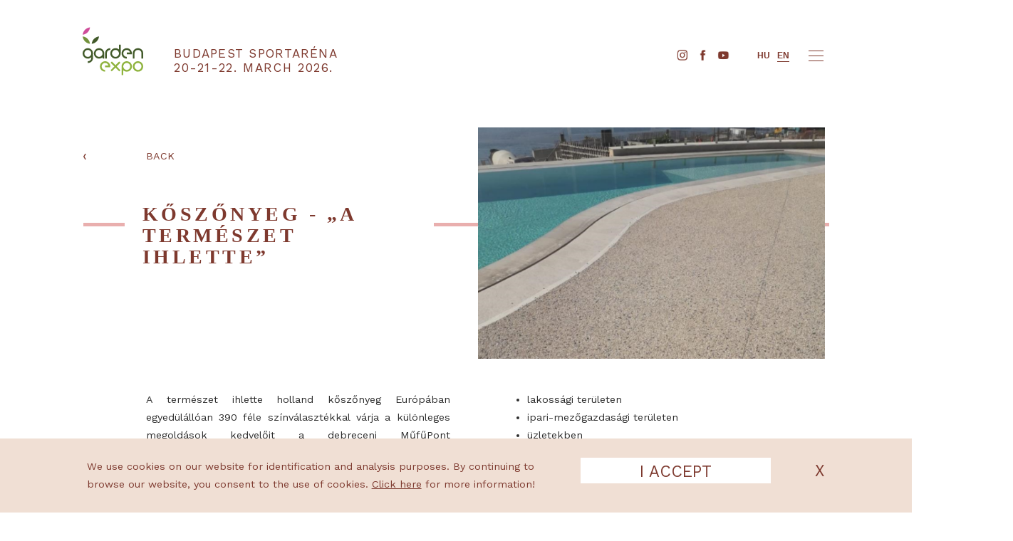

--- FILE ---
content_type: text/html; charset=UTF-8
request_url: https://www.gardenexpo.hu/en/ujdonsagok/koszonyeg-a-termeszet-ihlette/
body_size: 20424
content:
<!DOCTYPE html>
<html lang="en">
<head>
<title>Gardenexpo - novelties</title>
<meta name="viewport" content="width=device-width, initial-scale=1" />
<meta http-equiv="Content-Type" content="text/html; charset=UTF-8"/>
<meta http-equiv="Content-Language" content="en-US" />
<meta name="title" content="Gardenexpo - novelties" />
<meta name="keywords" content="" />
<meta name="description" content="" />
<meta property="og:url" content="https://www.gardenexpo.hu/en/ujdonsagok/koszonyeg-a-termeszet-ihlette/" />
<meta property="og:type" content="" />
<meta property="og:image" content="https://gardenexpo.hu/files/4/mufushop_2025_garden_ujdonsag_1.png"/>
<meta property="og:title" content="Gardenexpo - novelties"/>
<meta property="og:description" content=""/>
<meta name="robots" content="index,follow" />
<link rel="shortcut icon" href="/theme-2019/images/icon.png" type="image/png" />
<!-- CSS -->
<link href="https://fonts.googleapis.com/css?family=Work+Sans:400,700" rel="stylesheet">
<link href="/theme-2019/fonts/fontawesome-free-5.15.1-web/css/brands.min.css" rel="stylesheet">
<link href="/theme-2019/normalize.css?update=350" rel="stylesheet" type="text/css" />
<link href="/theme-2019/jquery-ui-timepicker-addon/jquery-ui-timepicker-addon.css" rel="stylesheet" media="all" type="text/css" />
<link href="/theme-2019/ui-lightness/jquery-ui-1.10.3.custom.min.css" rel="stylesheet" type="text/css" >
<link href="/theme-2019/jquery-ui-1.12.1/jquery-ui.min.css" rel="stylesheet" type="text/css" >
<link href="/theme-2019/mmSlider1.css?update=350" rel="stylesheet" type="text/css" />
<link href="/theme-2019/slick/slick.css" rel="stylesheet" type="text/css"/>
<link href="/theme-2019/base.css?update=350" rel="stylesheet" type="text/css" />
<style>
</style>
<!-- JS -->
<script src="/theme-2019/jquery-3.4.1.min.js" type="text/javascript"></script>
<script src="/theme-2019/jquery-ui-1.12.1/jquery-ui.min.js" type="text/javascript"></script>
<script src="/theme-2019/jquery-ui-timepicker-addon/jquery-ui-timepicker-addon.js" type="text/javascript"></script>
<script src="/theme-2019/hammer.min.js" type="text/javascript"></script>
<script src="/theme-2019/mmSlider1.js?update=350" type="text/javascript"></script><script type="text/JavaScript"> var site={protocol:'https:',host:'www.gardenexpo.hu',url:'/en/ujdonsagok/koszonyeg-a-termeszet-ihlette/',base_url:'/',base_script_url:'/',theme:'theme-2019',theme_url:'/theme-2019/',page:'ujdonsagok',subpage:'',floatpage:'',contentpage:'',v:'2019',view:'',lang:'en',is_dev:''}; </script>
<script src="/theme-2019/base.js?update=350" type="text/JavaScript"></script>

<!-- TikTok Pixel Code Start -->
<script>
!function (w, d, t) {
  w.TiktokAnalyticsObject=t;var ttq=w[t]=w[t]||[];ttq.methods=["page","track","identify","instances","debug","on","off","once","ready","alias","group","enableCookie","disableCookie","holdConsent","revokeConsent","grantConsent"],ttq.setAndDefer=function(t,e){t[e]=function(){t.push([e].concat(Array.prototype.slice.call(arguments,0)))}};for(var i=0;i<ttq.methods.length;i++)ttq.setAndDefer(ttq,ttq.methods[i]);ttq.instance=function(t){for(
var e=ttq._i[t]||[],n=0;n<ttq.methods.length;n++)ttq.setAndDefer(e,ttq.methods[n]);return e},ttq.load=function(e,n){var r="https://analytics.tiktok.com/i18n/pixel/events.js",o=n&&n.partner;ttq._i=ttq._i||{},ttq._i[e]=[],ttq._i[e]._u=r,ttq._t=ttq._t||{},ttq._t[e]=+new Date,ttq._o=ttq._o||{},ttq._o[e]=n||{};n=document.createElement("script")
;n.type="text/javascript",n.async=!0,n.src=r+"?sdkid="+e+"&lib="+t;e=document.getElementsByTagName("script")[0];e.parentNode.insertBefore(n,e)};


  ttq.load('CV4OA1RC77U26U55R620');
  ttq.page();
}(window, document, 'ttq');
</script>
<!-- TikTok Pixel Code End -->


<!-- Facebook Pixel Code -->
<script>
  !function(f,b,e,v,n,t,s)
  {if(f.fbq)return;n=f.fbq=function(){n.callMethod?
  n.callMethod.apply(n,arguments):n.queue.push(arguments)};
  if(!f._fbq)f._fbq=n;n.push=n;n.loaded=!0;n.version='2.0';
  n.queue=[];t=b.createElement(e);t.async=!0;
  t.src=v;s=b.getElementsByTagName(e)[0];
  s.parentNode.insertBefore(t,s)}(window, document,'script',
  'https://connect.facebook.net/en_US/fbevents.js');
  fbq('init', '105615406909394');
  fbq('track', 'PageView');
</script>
<noscript><img height="1" width="1" style="display:none"
  src="https://www.facebook.com/tr?id=105615406909394&ev=PageView&noscript=1"
/></noscript>
<!-- End Facebook Pixel Code -->

</head>
<body class="page-ujdonsagok lang-en contenturl" style="" data-page="ujdonsagok">


<!-- Global site tag (gtag.js) - Google Analytics -->
<script async src="https://www.googletagmanager.com/gtag/js?id=UA-46834483-3"></script>
<script>
  window.dataLayer = window.dataLayer || [];
  function gtag(){dataLayer.push(arguments);}
  gtag('js', new Date());
 
  gtag('config', 'UA-46834483-3');
</script>


<!-- Google Tag Manager -->
<noscript><iframe src="//www.googletagmanager.com/ns.html?id=GTM-N4K5RX"
height="0" width="0" style="display:none;visibility:hidden"></iframe></noscript>
<script>(function(w,d,s,l,i){w[l]=w[l]||[];w[l].push({'gtm.start':
new Date().getTime(),event:'gtm.js'});var f=d.getElementsByTagName(s)[0],
j=d.createElement(s),dl=l!='dataLayer'?'&l='+l:'';j.async=true;j.src=
'//www.googletagmanager.com/gtm.js?id='+i+dl;f.parentNode.insertBefore(j,f);
})(window,document,'script','dataLayer','GTM-N4K5RX');</script>
<!-- End Google Tag Manager -->




<div id="headbg"></div>
<div id="pagelines"></div>
<div id="header-wrap"><header class="table pagewidth">
	<div id="logo" class="cell"><div class="table">
		<a class="cell" href="/en/"><img src="/theme-2019/images/logo.svg"></a>
		<div class="cell"><div class="l">Budapest Sportaréna</div><div class="d">20-21-22. MARCH 2026.</div></div>
		<!-- <div class="cell"><div class="l">Budapest Aréna</div><div class="d">20-21-22. MARCH 2026.</div></div> -->
	</div></div>
	<div id="menu" class="cell" ><div class="table">
<nav class="cell">
	<div class="default">
				<span class="langs monly"><a href="/ujdonsagok/koszonyeg-a-termeszet-ihlette/"><span  class="langIcon">HU</span></a> &nbsp;<a href="/en/ujdonsagok/koszonyeg-a-termeszet-ihlette/"><span  class="langIcon act">EN</span></a></span>
		<span class="donly"><span><a title="Instagram" href="https://www.instagram.com/gardenexpo_budapest/" target="_blank"><img class="sIcon" src="/theme-2019/images/icons-in-b.png?202202" alt=""></a><a title="Facebook"  href="https://www.facebook.com/gardenexpo" target="_blank"><img class="sIcon fb" src="/theme-2019/images/icons-fb-b.png?202202" alt=""></a><a title="YouTube"   href="https://www.youtube.com/playlist?list=PL11S3mouGPuqPlyKco197WmiLk_Q8ZWCC" target="_blank"><img class="sIcon" src="/theme-2019/images/icons-yt-b.png?202202" alt=""></a></span></span><span class="langs donly"><a href="/ujdonsagok/koszonyeg-a-termeszet-ihlette/"><span  class="langIcon">HU</span></a> &nbsp;<a href="/en/ujdonsagok/koszonyeg-a-termeszet-ihlette/"><span  class="langIcon act">EN</span></a></span>
	</div>
	<div class="more">
		<a href="/en/kiallitok/" class="" >Exhibitors</a><a href="/en/ujdonsagok/" class=" akt" >novelties</a><a href="/en/blog/" class="" >BLOG</a><a href="/en/jegyek/" class="" >tickets</a><a href="/en/galeria/" class="" >gallery</a><a href="/en/programok/" class="" >programs</a><a href="/en/rolunk/" class="" >MANIFESTO</a>		<span class="monly">
		<div><a href="/regisztracio/">NYEREMÉNYJÁTÉK / REGISZTRÁCIÓ</a></div><br>
		<span class="buttons"><span><a title="Instagram" href="https://www.instagram.com/gardenexpo_budapest/" target="_blank"><img class="sIcon large" src="/theme-2019/images/icons-in-b.png?202202" alt=""></a><a title="Facebook"  href="https://www.facebook.com/gardenexpo" target="_blank"><img class="sIcon fb large" src="/theme-2019/images/icons-fb-b.png?202202" alt=""></a><a title="YouTube"   href="https://www.youtube.com/playlist?list=PL11S3mouGPuqPlyKco197WmiLk_Q8ZWCC" target="_blank"><img class="sIcon large" src="/theme-2019/images/icons-yt-b.png?202202" alt=""></a></span></span></span>
	</div>
</nav>
<div id="nav-opener" class="cell noselect"><i></i><i></i><i></i></div> 
</div></div>
</header></div>
<div id="header-spacer"></div><span id="ismobile"></span><span id="istablet"></span>
	<div class="pagewidth"><a class="back-link ml7p" href="/en/programok/"><span class="raquo">&lsaquo;</span> BACK</a></div>
<section id="program" class=""><div class="pagewidth mW">
	<div class="page-head"><div class="layout">
		<div class="title"><h1 class="lined"><span>Kőszőnyeg - „a természet ihlette”</span></h1></div>
		<img class="image" src="/files/4/mufushop_2025_garden_ujdonsag_1.png" alt="Kőszőnyeg - „a természet ihlette”">		<div class="text  column2"><p style="text-align:justify">A természet ihlette holland kőszőnyeg Európában egyedülállóan 390 féle színválasztékkal várja a különleges megoldások kedvelőit a debreceni MűfűPont bemutatóteremben. <br />
Az exkluzív kőszőnyeg termékek magas minőséget képviselnek új lehetőségeket kínál a külső- és belső terek megújításához. A kőszőnyeg egy márványkavicsból, kvarcból vagy zúzottkőből készült hézagmentes burkolat, amely alkalmas vízszintes és függőleges felületek burkolására, magas felületi szilárdságot, színállóságot, a külső hatásokkal szembeni maximális ellenálló képességet garantál, és egyesíti magában a vízáteresztő, légáteresztő és vízzáró tulajdonságokat is. Könnyen tisztítható és UV álló.<br />
Alkalmazható:</p>

<ul style="margin-left:40px">
	<li style="text-align: justify;">lakossági területen</li>
	<li style="text-align: justify;">ipari-mezőgazdasági területen</li>
	<li style="text-align: justify;">üzletekben</li>
	<li style="text-align: justify;">parkokban</li>
	<li style="text-align: justify;">újépítésnél</li>
	<li style="text-align: justify;">kültéri járdák </li>
	<li style="text-align: justify;">közterületek</li>
	<li style="text-align: justify;">teraszok</li>
	<li style="text-align: justify;">medencék</li>
	<li style="text-align: justify;">körüli burkolatok</li>
	<li style="text-align: justify;">kerékpárutak</li>
	<li style="text-align: justify;">kis terhelésű parkolók és utak vízáteresztő,csúszásmentes, és környezetbarát burkolására.<br />
	 </li>
</ul>
</div>
	</div></div>
	<!-- <div class="newBlock pagewidth"></div> -->
	<div class="more-programs list-3-col">
		<div class="h4 ml8p">More programs</div>
				<div class="items"><a class="item shaddow3 mW"  href="/en/programok/fedezd-fel-a-medence-city-forradalmian-uj-online-medence-es-gepeszeti-konfiguratorat/" >
					<div class="image"><img class="mW cover " src="/files/4/medencecity_2025_garden_ujdonsag_1.png" alt="Fedezd fel a Medence City forradalmian új online medence- és gépészeti konfigurátorát!"></div>
					<div class="mW title">Fedezd fel a Medence City forradalmian új...</div>
				</a><a class="item shaddow3 mW"  href="/en/programok/nyeremenyjatek-es-lakberendezesi-tanacsadas-a-dodo-standjan/" >
					<div class="image"><img class="mW cover " src="/files/4/planthouse_2025_garden_ujdonsag_1.png" alt="Nyereményjáték és lakberendezési tanácsadás a DODO standján!"></div>
					<div class="mW title">Nyereményjáték és lakberendezési tanácsadás a...</div>
				</a><a class="item shaddow3 mW"  href="/en/programok/minden-az-egyben-ontozes-a-pazsit-igenyeire-szabva/" >
					<div class="image"><img class="mW cover " src="/files/4/gardena_2025_garden_program_1.png" alt="Minden az egyben, öntözés a pázsit igényeire szabva - a Gardena újdonságával"></div>
					<div class="mW title">Minden az egyben, öntözés a pázsit igényeire...</div>
				</a></div>
		<!-- <a href="/en/programok/" class="link-button co-r monly">ÖSSZES MEGTEKINTÉSE</a> -->
	</div>
</div></section><section id="" class="content html followUs bgcolor white-top" data-block="105"><div class="pagewidth shaddow2"><div class="inner white-box"><div class="title"><h1><span>Follow us<div class="subtitle h4">ON SOCIAL MEDIA!</div></span></h1><span><a title="Instagram" href="https://www.instagram.com/gardenexpo_budapest/" target="_blank"><img class="sIcon large" src="/theme-2019/images/icons-in-b.png?202202" alt=""></a><a title="Facebook"  href="https://www.facebook.com/gardenexpo" target="_blank"><img class="sIcon fb large" src="/theme-2019/images/icons-fb-b.png?202202" alt=""></a><a title="YouTube"   href="https://www.youtube.com/playlist?list=PL11S3mouGPuqPlyKco197WmiLk_Q8ZWCC" target="_blank"><img class="sIcon large" src="/theme-2019/images/icons-yt-b.png?202202" alt=""></a></span></div><div class="lead"><p>Follow us on Facebook and Instagram for updates on GardenExpo! See the latest gardening trends, a number of tips and tricks and much more to fully prepare you for Hungary’s one and only outdoor living show.</p>
</div><div class="text"></div></div></div><div class="image"><img src="/theme-2019/images/spacer-400x254.png"></div></section>
<!-- <section id="newsletter-signup" class="w100"></section> -->

		<div id="newsletter-popup" class="popup1">
			<div class="decor"><img class="wh100" src="/theme-2019/images/popup-hirlevel-side.jpg" alt="fal"></div>
			<div>
				<div class="close draw-x"></div>
				<div class="inner subscribe pt2em">
					<h3 class="title hide-when-submit">TEREMTSD MEG SAJÁT OÁZISODAT!</h3>
					<div class="lead hide-when-submit">Iratkozz fel hírlevelünkre, és ismerd meg az aktuális kerti trendeket, kiállítókat és újdonságokat közelebbről!</div>
					<div>
						<form method="post" action="/en/subscribe/">
							<div class="success-bar success">You are successfully signed up!</div>
							<div class="failure-bar failure" style="line-height: 1.1em;/*mobilon kell a hely*/">An error occurred! (0)</div>
							<p class="hide-if-success"><input type="email" name="email" required="" placeholder="EMAIL CÍM"></p>
							<p class="hide-if-success"><input type="text" name="name"  placeholder="TELJES NÉV"></p>
							<p class="hide-if-success"><label><input type="checkbox" name="accept" required=""> I have read and agree to the <a href="/files/4/salon_hirlevelkuldesre_vonatkozo_adatkezelesi_tajekoztato.pdf" target="_blank"><u>Privacy Policy</u></a>.</label></p>
							<div class="hide-if-success"></div>
							<p class="send alignr mt30 hide-if-success"><button>Feliratkozom <span class="draw-arrow"></span></button></p>
						</form>
					</div>
				</div>
			</div>
		</div>
		<script>
		jQuery(document).ready(function()
		{
			setTimeout(function () {
				var popup = $('#newsletter-popup, #instagram-popup'); // csak az egyik van
				var storagek = "popup_show_"+popup.attr('id');
				var storagek2 = "popup_close_"+popup.attr('id');
				var time_prev_show = localStorage.getItem(storagek);
				var time_prev_close = localStorage.getItem(storagek2);
				var time_limit = 1000*60*60*2;
				console.log( time_prev_close );
				if (!time_prev_close || parseInt(time_prev_close)+time_limit < Date.now()) {
					popup.addClass('show');
					localStorage.setItem(storagek, Date.now());
				}
			}, 60000);
			// }, 1000);
			// 
		});
		</script>
<footer class="">
	<div class="pagewidth">
	<table class="w100 mW"><tr class="mW">
		<td class="logo w26 mW">
			<img class="logo" src="/theme-2019/images/logo.svg" />
		</td>
		<td class="linkek w26 mW">
			<a href="/en/fooldal/">MAIN PAGE</a>
			<a href="/en/rolunk/">ABOUT US</a>
			<a href="/en/kiallitoknak/">FOR EXHIBITORS</a>
			<a href="/en/ujdonsagok/">NOVELTIES</a><a href="/en/programok/">PROGRAMOK</a>			<a href="/en/kiallitok/">EXHIBITORS</a>
		</td>
		<td class="linkek w26 mW mt25">
			<a href="/en/galeria/">GALLERY</a>
			<a href="/en/partnerek/">PARTNERS</a>
			<!-- <a href="/en/blog/">BLOG</a> -->
			<a href="/en/jegyek/">TICKETS</a>			<a href="/en/helyszin/">VENUE</a>
			<a href="/en/kapcsolat/">CONTACT</a>
			<!-- <a href="/en/rolunk/">ABOUT US</a> -->
			<!-- <a href="/en/inspiracio/">INSPIRATION</a> -->
		</td>
		<td class="fotamogato mW">
			<!-- <div>MAIN SPONSOR</div>
			<a href="#"><img src="#" /></a> -->
			<div class="buttons mW nowrap monly"><span><a title="Instagram" href="https://www.instagram.com/gardenexpo_budapest/" target="_blank"><img class="sIcon large" src="/theme-2019/images/icons-in-b.png?202202" alt=""></a><a title="Facebook"  href="https://www.facebook.com/gardenexpo" target="_blank"><img class="sIcon fb large" src="/theme-2019/images/icons-fb-b.png?202202" alt=""></a><a title="YouTube"   href="https://www.youtube.com/playlist?list=PL11S3mouGPuqPlyKco197WmiLk_Q8ZWCC" target="_blank"><img class="sIcon large" src="/theme-2019/images/icons-yt-b.png?202202" alt=""></a></span></div>
			<p class="monly upperc">Budapest sportaréna<br>20-21-22. MARCH 2026.</p>
			<!-- <p class="monly upperc">Budapest Aréna<br>20-21-22. MARCH 2026.</p> -->
		</td>
	</tr><tr class="mW">
		<td class="mW">
			<div class="text mW mt25 mb30">
				<div class="buttons mW nowrap donly"><span><a title="Instagram" href="https://www.instagram.com/gardenexpo_budapest/" target="_blank"><img class="sIcon large" src="/theme-2019/images/icons-in-b.png?202202" alt=""></a><a title="Facebook"  href="https://www.facebook.com/gardenexpo" target="_blank"><img class="sIcon fb large" src="/theme-2019/images/icons-fb-b.png?202202" alt=""></a><a title="YouTube"   href="https://www.youtube.com/playlist?list=PL11S3mouGPuqPlyKco197WmiLk_Q8ZWCC" target="_blank"><img class="sIcon large" src="/theme-2019/images/icons-yt-b.png?202202" alt=""></a></span></div>
				<p class="donly upperc">Budapest sportaréna<br>20-21-22. MARCH 2026.</p>
				<!-- <p class="donly upperc">Budapest Aréna<br>20-21-22. MARCH 2026.</p> -->
				<table class="hours">
					<tbody><tr><td>FRIDAY</td><td>&nbsp;</td><td>10 - 18</td></tr>
					<tr><td>SATURDAY</td><td>&nbsp;</td><td>10 - 18</td></tr>
					<tr><td>SUNDAY</td><td>&nbsp;</td><td>10 - 18</td></tr>
				</tbody></table>
			</div>
		</td>
		<td></td>
		<td></td>
		<td class="valignb">
			<div class="copyright mt40 mW">Gardenexpo © Copyright 2026</div>
			<p class="mb30"></p>
		</td>
	</tr></table>
	</div>
</footer>

	<style>
	#cookie_accept {
		position: fixed;
		z-index: 10000;
		left: 0;
		bottom: 0;
		width: 100%;
		height: auto;
		padding: 30px 0 30px 0;
		/*background-color: #000000;*/
	}
	#cookie_accept .content {
		position: relative;
		/*width: 960px;*/
		margin: 0 auto;
		padding: 0;
	}
	#cookie_accept .text,
	#cookie_accept .accept  {
		width: 70%;
		font-size: 16px;
		color: #7d392e;
	}
	#cookie_accept .accept {
		float: right;
		display: inline-block;
		width: auto;
		height: 30px;
		padding: 5px 8%;
		margin: 0 0 0 5%;
		line-height: 33px;
		text-align: center;
		text-transform: uppercase;
		font-size: 25px;
		/*font-weight: 600;*/
		/*font-family: 'AvenirLTPro-Black';*/
		background: #fff;
		color: #7d392e;
		cursor: pointer;
	}
	#cookie_accept .close {
		float: right;
		margin: 7px 0 0 6%;;
		font-size: 25px;
		/*font-family: 'AvenirLTPro-Heavy';*/
		cursor: pointer;
		/*background-color: #000;*/
		color: #7d392e;
	}
	#cookie_accept a {
		color: #7d392e;
		/*font-weight: 700;*/
		/*text-decoration: underline;*/
	}
	@media (max-width: 768px){
		#cookie_accept .accept {
			padding: 3px 3%;
			margin: 0 3% 5px 3%;
			font-size: 15px;
		}
		#cookie_accept .close {
			display: none;
		}
		#cookie_accept .text {
			line-height: 1.2em;
			width: 98%;
		}
	}
	</style>
	<script>
	$(document).ready(function() {
		$('#cookie_accept .close').click(function() {
			if(typeof console !== 'undefined') console.log( 'this' );
			$(this).closest('#cookie_accept').slideUp('fast');
		});
		$('#cookie_accept .accept').click(function() {
			document.cookie='cookie_accepted=1; expires=Tue, 21-Apr-2026 09:10:14 CEST; path=/';
			$(this).closest('#cookie_accept').slideUp('fast');
		});
	});
	</script>
	<div id="cookie_accept" class="bgcolor">
		<div class="content pagewidth">
			<div class="close">X</div>
			<div class="accept">I ACCEPT</div>
			<div class="text">We use cookies on our website for identification and analysis purposes. By continuing to browse our website, you consent to the use of cookies. <a href="/files/2/garden_tradefairs_sutiszabalyzat.pdf" target="_blank"><u>Click here</u></a> for more information!</div>
		</div>
	</div>
	
</body>
</html>

--- FILE ---
content_type: text/css
request_url: https://www.gardenexpo.hu/theme-2019/base.css?update=350
body_size: 132252
content:

/** tag **************************************************************************************/

body { 
	margin: 0; 
	padding: 0; 
	width: 100%; 
	height: 100%; 
	height: 100%;
	font-family: 'Work Sans', sans-serif;
	font-size: 16px;
	color: #2d2d2d;
	background-color: #FFFFFF; 
	overflow-y: scroll;
	line-height: 2em;
	line-height: 1.8em;
}
section, .section { clear: both; margin: auto; padding-bottom: 100px; }
img { border: 0; }
a { text-decoration: none; }
a:not(.link-button):not(.co-c):link { color: #7e392e; }
a:not(.link-button):not(.co-c):visited { color: #7e392e; }
a:not(.link-button):not(.co-c):hover { color: #7e392e; }
body.inverthead a:not(.link-button):not(.co-c).back-link { color: #FFF; }
h1, .h1, h2, .h2, h3, .h3, h4, h5 { font-family: 'Work Sans'; color: #7e392e; letter-spacing: 2px; }
h1 a:hover, h2 a:hover, h3 a:hover, h4 a:hover, h5 a:hover{ text-decoration: none; }
h1, .h1 { font-size: 39px; line-height: 1.1em; margin-top: 0; font-family: Georgia, serif; text-transform: uppercase; font-weight: bold; letter-spacing: 5px; }
h2, .h2 { font-size: 32px; line-height: 1.3em; letter-spacing: 2px; font-family: Georgia, serif; text-transform: uppercase; }
h3, .h3 { font-size: 19px; line-height: 1.5em; letter-spacing: 1px; font-family: Georgia, serif; text-transform: uppercase; color: #7e392e; font-weight: bold; }
h4, .h4 { font-size: 17px; font-weight: normal; letter-spacing: 1px; font-family: 'Work Sans'; text-transform: uppercase; color: #7e392e; }
h5, .h5 { font-size: 19px; font-weight: normal; letter-spacing: 1px; }
hr { display: block; height: 1px; border: 0; border-top: 1px solid #ccc; margin: 1em 0; padding: 0; }
pre.pp { background-color: #DDD; }
img.cover { object-fit: cover; }
input[type=text], input[type=email], input[type=number], input[type=password], textarea, select {
	width: 100%;
	object-fit: cover;
	padding: 8px 3%;
	border: 0;
	color: #2d2d2d;
	border-bottom: 1px #7f7f7f solid;
	border-bottom: 1px #e08f89 solid;
	background-color: transparent;
	outline: none;
	-webkit-outline: none;
	-moz-outline: none;
	box-sizing: border-box;
}
input[type=text]:hover, input[type=text]:focus, 
input[type=password]:hover, input[type=password]:focus, 
textarea:hover, textarea:focus, 
select:hover, select:focus {
	
}

::-webkit-input-placeholder { color: #ceaea4; }
:-moz-placeholder { color: #ceaea4; }
:-ms-input-placeholder { color: #ceaea4; }
:hover::-webkit-input-placeholder { color: #e1c9be; }
:hover:-moz-placeholder { color: #e1c9be; }
:hover:-ms-input-placeholder { color: #e1c9be; }

button, .button, a.button, input[type=button], input[type=submit] {
	display: inline-block;
	background-color: transparent;
	text-transform: uppercase;
	text-align: center;
	font-size: 19px;
	font-family: 'Work Sans';
	letter-spacing: 1px;
	position: relative;
	padding: 15px 25px 13px 25px;
	outline: none;
	background: #FFFFFF;
	color: #d36c50;
	border: 0;
}
button:hover, .button:hover, a.button:hover, input[type=button]:hover, input[type=submit]:hover {
	text-decoration: none;
	/*box-shadow: 3px 4px 50px 0px rgba(116, 187, 222, 0.6);*/
	/*-webkit-box-shadow: 3px 4px 50px 0px rgba(116, 187, 222, 0.6);*/
	/*-moz-box-shadow: 3px 4px 50px 0px rgba(116, 187, 222, 0.6);*/
}
button.bg-r:hover, .button.bg-r:hover, a.button.bg-r:hover, input[type=button].bg-r:hover, input[type=submit].bg-r:hover {
	/*box-shadow: 3px 4px 50px 0px rgba(248, 193, 205, 0.6);*/
	/*-webkit-box-shadow: 3px 4px 50px 0px rgba(248, 193, 205, 0.6);*/
	/*-moz-box-shadow: 3px 4px 50px 0px rgba(248, 193, 205, 0.6);*/
}
.button.prev { margin-left: 10px; }
.button-dark {
	color: #FFF!important;
	background-color: #000;
	padding: 13px;
	display: inline-block;
	text-transform: uppercase;
	text-align: center;
	font-size: 90%;
	letter-spacing: 2px;
}
.button-dark:hover { text-decoration: none; }

/* */

#kerdoivek .button,
.link-button {
	cursor: pointer;
	display: inline-block;
	background-color: transparent;
	text-transform: uppercase;
	letter-spacing: 1px;
	border: 1px solid #e08f89;
	position: relative;
	padding-left: 0;
	outline: none;
	color: #e08f89;
	border-radius: 5px;
	-webkit-border-radius: 5px;
	-moz-border-radius: 5px;
	padding: 14px 30px 14px 25px;
	white-space: nowrap;
	text-align: center;
	font-size: 16px;
	font-family: Georgia, serif;
	font-weight: bold;
	box-sizing: border-box;
	transition: all .25s, background-position: 0s;
	-moz-transition: all .25s, background-position: 0s; 
	-webkit-transition: all .25s, background-position: 0s; 
	-o-transition: all .25s, background-position: 0s; 
}
.link-button:not(.border0):hover {
	color: #FFFFFF;
	background-color: #e08f89;
}
.link-button.inverse {
	color: #FFFFFF;
	border-color: #FFFFFF;
}
.link-button.inverse:not(.border0):hover {
	color: #e08f89;
	background-color: #FFFFFF;
}
.link-button.textU80:after { top: -3px; }
.link-button.p0:after { top: 0; right: -30px; }
.link-button.h4 { font-family: 'Work Sans'; font-weight: normal; font-size: 17px; color: #7e392e; }
.link-button.prev { margin-left: 10px; }
.link-button.prev:after {
	content: '‹';
	top: -3px;
	left: -20px;
}
.link-button-dark {
	color: #FFF!important;
	background-color: #000;
	padding: 13px;
	display: inline-block;
	text-transform: uppercase;
	text-align: center;
	font-size: 90%;
	letter-spacing: 2px;
}
.link-button:hover { text-decoration: none; }
.link-button-dark:hover { text-decoration: none; }

#kerdoivek .button.inprogress {
	padding-left: 25px;
	background-image: url(images/loader.gif);
	background-position: left;
	background-repeat: no-repeat;
	background-size: 15px;
}

table { border-collapse: collapse; }
hr { height: 1px; border-top: 1px #000 solid; }

.pagewidth {
	display: block;
	width: 90%;
	max-width: 1152px;
	margin-left: auto;
	margin-right: auto;
	z-index: 25;
	position: relative;
}
section, .section {
	position: relative;
}
section.wide, .section.wide {
	width: 100%;
	max-width: 100%;
}
section.white, .section.white {
	background-color: #FFFFFF;
}
section.toned-bg {
	background-color: #f0dfd4;
	padding: 100px 0;
	margin: 0 0 100px 0;
}
.white-top:before,
.white-top:before,
.color-top:before,
.color-top:before {
	content: "";
	position: absolute;
	/*z-index: -1;*/
	left: 0;
	width: 100%;
	height: 200px;
	background-color: #FFFFFF;
}
.white-bottom:after,
.white-bottom:after,
.color-bottom:after,
.color-bottom:after {
	content: "";
	position: absolute;
	left: 0;
	bottom: 0;
	width: 100%;
	height: 325px;
	background-color: #FFFFFF;
}
.color-top:before,
.color-top:before,
.color-bottom:after,
.color-bottom:after {
	background-color: #f0dfd4;
}
.page-programok.contenturl .white-bottom:after { height: 221px; }
.page-programok.contenturl .white-top:before { display: none; }

.pagewidth-half-wrap {
	text-align: center;
}
.pagewidth-half-wrap .inner {
	display: table;
	text-align: center;
}
.pagewidth-half-wrap .section,
.pagewidth-half-wrap section {
	display: table-cell;
	vertical-align: top;
	width: 50%;
	padding: 8%;
	max-width: 576px;
	text-align: left;
	box-sizing: border-box;
}

.lined {
	position: relative;
	}
	.lined:before {
		content: ' ';
		width: 102%;
		margin-left: -1%;
		display: block;
		position: absolute;
		border-bottom: 5px solid #e9afae;
		bottom: 5px;
	}
	.lined span {
		display: inline-block;
		background-color: #FFFFFF;
		position: relative;
		margin-left: 5%;
		padding: 0 3%;
		width: min-content;
	}
	.lined .subtitle { position: absolute; }
	.bgcolor .lined span { background-color: #f0dfd4; }
	section.white .lined span, .bgwhite .lined span { background-color: #FFFFFF; }
	#program .lined:before {
		width: 215%;
		top: 30px;
		bottom: auto;
	}

.page-head .layout {
		display: grid;
		grid-template-columns: 47% 47%;
		grid-gap: 6%;
		grid-row-gap: 0%;
	}
	.page-head .title { grid-area: 1/1/2/2; }
	.page-head .lead { grid-area: 1/2/2/3; position: relative; }
	.page-head .text { grid-area: 2/1/3/3; padding: 0 6% 0 8%; text-align: left; box-sizing: border-box;; }
	.page-head .image { position: relative; }
	.page-head .image img { max-width: 100% }
	.page-head .title, .page-head .lead {
		margin: 0;
		padding: 0;
/*		display: inline-block;*/
		vertical-align: top;
	}
	.page-head .lined span {
		margin-left: 11%;
		padding: 0 5%;
	}
	.page-head .lined:before { width: 102%; }
	.page-head .text p:nth-child(1),
	.page-head .lead p:nth-child(1) {
		margin-top: 0;
	}

	.page-rolunk .page-head .title { grid-area: 1/1/2/2; }
	.page-rolunk .page-head .image { grid-area: 1/2/3/3; }
	.page-rolunk .page-head .lead { grid-area: 2/1/3/2; margin-left: 16%; margin-top: 10%; width: unset; }
	.page-rolunk .page-head .text { grid-area: unset; }
	.page-rolunk .page-head .lined:before { width: 215%; }
	.page-rolunk .page-head .image img { width: 100%; margin-top: -11%; margin-right: 0; right: 0; position: absolute; }
/*.newBlock {	margin-top: 80px; }*/
.clear { clear: both; }
.hide, .section.hide { display: none; }
.table { display: table; }
.tr,.row { display: table-row; }
.td,.cell { display: table-cell; }
.inlineb { display: inline-block; }
.kiemelt { color: #0000FF; }
.raquo { font-size: 1.3em; }
.opacity-50 { -moz-opacity:.50; filter:alpha(opacity=50); opacity:.50; }
.opacity-25 { -moz-opacity:.25; filter:alpha(opacity=50); opacity:.25; }
.opacity-0 { -moz-opacity:.0; filter:alpha(opacity=0); opacity:.0; }
.szurke { color: grey; }
.apro { font-size: 85%; }
.aprobb { font-size: 75%; }
.nagy { font-size: 120%; }
.halvany { opacity:0.65; filter:alpha(opacity=40); }
.halovany { opacity:0.4; filter:alpha(opacity=40); }
.alignc { text-align: center; }
.alignr { text-align: right; }
.alignj { text-align: justify; }
.alignl { text-align: left; }
.valignt { vertical-align: top; }
.valignm { vertical-align: middle; }
.valignb { vertical-align: bottom; }
.upperc { text-transform: uppercase; }
a.underline, .underline { text-decoration: underline; }
.white-box, .color-box, .transparent-box  { background-color: #FFFFFF; padding: 5% 8% 5% 8%; box-sizing: border-box; }
.color-box { background-color: #f0dfd4; }
.transparent-box { background-color: transparent; }
.items .item { background-color: #FFFFFF; }
/**/
.m10{margin:10px;}
.m20{margin:20px;}
.m30{margin:30px;}
.m40{margin:40px;}
.m50{margin:50px;}
.m60{margin:60px;}
.m70{margin:70px;}
.m80{margin:80px;}
.m90{margin:90px;}
.m100{margin:100px;}
.m0{margin:0px;}
.m0t{margin-top:0;}
.m0h{margin-left:auto;margin-right:auto;}
.m0v{margin-top:auto;margin-bottom:auto;}
.ml24p{margin-left:24%;}
.ml14p{margin-left:14%;}
.ml8p{margin-left:8%;}
.ml7p{margin-left:7%;}
/**/
.p7p{padding:7%;}
.p8p{padding:8%;}
.p10{padding:10px;}
.p20{padding:20px;}
.p30{padding:30px;}
.p40{padding:40px;}
.p50{padding:50px;}
.p60{padding:60px;}
.p70{padding:70px;}
.p80{padding:80px;}
.p90{padding:90px;}
.p100{padding:100px;}
.p0{padding:0px;}
.p0h{padding-left:0;padding-right:0;}
.p0v{padding-top:0;padding-bottom:0;}
/**/
.w1{width:1%;}
.w2{width:2%;}
.w3{width:3%;}
.w4{width:4%;}
.w3_5{width:3.5%;}
.w4{width:4%;}
.w5{width:5%;}
.w7{width:7%;}
.w8{width:8%;}
.w10{width:10%;}
.w20{width:20%;}
.w30{width:30%;}
.w40{width:40%;}
.w48_5{width:48.5%;}
.w50{width:50%;}
.w60{width:60%;}
.w70{width:70%;}
.w80{width:80%;}
.w90{width:90%;}
.w100{width:100%;max-width: 100%;}
.wh100{width: 100%;height: 100%;}
/**/
.w100 { width: 100%; }
.w90{width:90%;}
.w85{width:85%;}
.w80{width:80%;}
.w75{width:75%;}
.w70{width:70%;}
.w65{width:65%;}
.w60{width:60%;}
.w59{width:59%;}
.w53_5{width:53.5%;}
.w53{width:53%;}
.w52{width:52%;}
.w51_5{width:51.5%;}
.w51_3{width:51.3%;}
.w50{width:50%;}
.w49{width:49%;}
.w48_5{width:48.5%;}
.w48{width:48%;}
.w47_5{width:47.5%;}
.w47{width:47%;}
.w46_7{width:46.7%;}
.w46{width:46%;}
.w45{width:45%;}
.w43{width:43%;}
.w42{width:42%;}
.w40{width:40%;}
.w39{width:39%;}
.w35{width:35%;}
.w33{width:33%;}
.w30{width:30%;}
.w28{width:28%;}
.w27{width:27%;}
.w26{width:26%;}
.w25{width:25%;}
.w23{width:23%;}
.w20{width:20%;}
.w15{width:15%;}
.w10{width:10%;}
.w3{width:3%;}
.h100{height:100px;}
.h200{height:200px;}
.pl0, input.pl0{padding-left: 0;}
.pt120{padding-top: 120px;}
.pt150{padding-top: 150px;}
.pt80{padding-top: 80px;}
.pt40{padding-top: 40px;}
.pt5{padding-top: 5px;}
.pt1{padding-top: 1px;}
.pt1em{padding-top: 1em;}
.pt2em{padding-top: 2em;}
.pb350{padding-bottom: 350px;}
.pb300{padding-bottom: 300px;}
.pb240{padding-bottom: 240px;}
.pb200{padding-bottom: 200px;}
.pb120{padding-bottom: 120px;}
.pb80{padding-bottom: 80px;}
.pb30{padding-bottom: 30px;}
.pb0{padding-bottom: 0;}
.mt120{margin-top: 120px;}
.mt80{margin-top: 80px;}
.mt70{margin-top: 70px;}
.mt60{margin-top: 60px;}
.mt50{margin-top: 50px;}
.mt40{margin-top: 40px;}
.mt30{margin-top: 30px;}
.mt35{margin-top: 35px;}
.mt25{margin-top: 25px;}
.mt20{margin-top: 20px;}
.mt10{margin-top: 10px;}
.mb240 {margin-bottom: 240px;}
.mb200 {margin-bottom: 200px;}
.mb120 {margin-bottom: 120px;}
.mb80 {margin-bottom: 80px;}
.mb60 {margin-bottom: 60px;}
.mb50 {margin-bottom: 50px;}
.mb40 {margin-bottom: 40px;}
.mb30 {margin-bottom: 30px;}
.mb20 {margin-bottom: 20px;}
.mb10 {margin-bottom: 10px;}
.mb0 {margin-bottom: 0;}


a.to-icon{--to-icon-size: 28px;}
a.to-icon[href^="https://www.youtu.be"],
a.to-icon[href^="https://www.youtube.com"],
a.to-icon[href^="https://www.facebook.com"],
a.to-icon[href^="https://www.instagram.com"],
a.to-icon[href^="https://www.pinterest.com"],
a.to-icon[href^="https://www.twitter.com"],
a.to-icon[href^="https://twitter.com"],
a.to-icon[href^="https://www.linkedin.com"],
a.to-icon[href^="https://www.spotify.com"],
a.to-icon[href^="mailto"],
a.to-icon[href^="tel"],
a[href^="skype:"] {
	display: inline-block;
    overflow: hidden;
    width: var(--to-icon-size);
    height: var(--to-icon-size);
    visibility: hidden;
    margin-top: 0em;
    margin-right: 0.4em;
}
a.to-icon[href^="https://www.youtu.be"],
a.to-icon[href^="https://www.youtube.com"] {
	width: calc(var(--to-icon-size) + 4px);
}
a.to-icon[href^="https://www.youtu.be"]:before,
a.to-icon[href^="https://www.youtube.com"]:before,
a.to-icon[href^="https://www.facebook.com"]:before,
a.to-icon[href^="https://www.instagram.com"]:before,
a.to-icon[href^="https://www.pinterest.com"]:before,
a.to-icon[href^="https://www.twitter.com"]:before,
a.to-icon[href^="https://twitter.com"]:before,
a.to-icon[href^="https://www.linkedin.com"]:before,
a.to-icon[href^="https://www.spotify.com"]:before,
a.to-icon[href^="mailto"]:before,
a.to-icon[href^="tel"]:before,
a[href^="skype:"]:before {
	visibility: visible;
	display: inline-block; font-style: normal; font-variant: normal; 
	text-rendering: auto; -webkit-font-smoothing: antialiased; 
	font-family: "Font Awesome 5 Brands"; font-weight: 400; font-size: var(--to-icon-size);
	width: 100%; text-align: center; line-height: var(--to-icon-size);
	content: "\f082"; margin-right: 0.5em;
}
a.to-icon[href^="https://www.youtu.be"]:before { content: "\f167"; }
a.to-icon[href^="https://www.youtube.com"]:before { content: "\f167"; }
a.to-icon[href^="https://www.facebook.com"]:before { content: "\f082"; }
a.to-icon[href^="https://www.instagram.com"]:before { content: "\e055"; }
a.to-icon[href^="https://www.pinterest.com"]:before { content: "\f0d3"; }
a.to-icon[href^="https://www.twitter.com"]:before { content: "\f081"; }
a.to-icon[href^="https://twitter.com"]:before { content: "\f081"; }
a.to-icon[href^="https://www.linkedin.com"]:before { content: "\f08c"; }
a.to-icon[href^="https://www.spotify.com"]:before { content: "\f1bc"; }
a.to-icon[href^="mailto"]:before { font-family: "Font Awesome 5 Free"; content: "\f0e0"; }
a.to-icon[href^="tel"]:before { font-family: "Font Awesome 5 Free"; font-weight: 900; content: "\f3cd"; }
a[href^="skype:"]:before { content: "\f17e"; font-size: 135%; vertical-align: -2px; }
a[href^="skype:"] { font-size: 18px; -moz-border-radius: 20px; -webkit-border-radius: 20px; border-radius: 20px; background-color: #00aff0; color: #FFF; padding: 5px 15px; }
/* ikonok <br> esetén is egysorba */
a.to-icon + br { display: none; }
a.to-icon + br + a:not(.to-icon):before { content: " "; display: block; height: 0; }


/**/
.br10{border-radius: 10px;-webkit-border-radius: 10px;-moz-border-radius: 10px;}
.co-f,  a.co-f,  .h4.co-f{color: #FFFFFF;}
.co-f4, a.co-f4, .h4.co-f4{color: #f47062;}
.co-e0, a.co-e0, .h4.co-e0{color: #e08f89;}
.co-7e, a.co-7e, .h4.co-7e{color: #7e392e;}
.co-n,  a.co-r,  .h4.co-r{color: #7e392e;}
.co-r,  a.co-r,  .h4.co-r{color: #7e392e;}
.co-c,  a.co-c,  .h4.co-c{color: #2d2d2d;}
.co-g,  a.co-g,  .h4.co-g{color: #666666;}
.bg-r,  input.bg-r{background-color: #f8c1cd;}
.border0 {border: 0;}
.nono-26-reg-ro{font-family: 'Work Sans'; font-size: 26px; font-weight: normal; color: #ff9b80;}
.c4i{width:22.5%; margin-right: 3.3%; display: inline-block; white-space: normal; }
.c4i:nth-child(4n) { margin-right: 0; }
.textU80 { font-size: 80%; text-transform: uppercase; letter-spacing: 1px; }
.normal { font-size: 15px; font-weight: normal; }
.bsbb { box-sizing: border-box; }
.salonSlider1 .c4i:nth-child(4n) { margin-right: 3.3%; }
.nowrap{ white-space: nowrap; }
.noselect {
  -webkit-touch-callout: none; -webkit-user-select: none; -khtml-user-select: none; 
  -moz-user-select: none; -ms-user-select: none; user-select: none; 
}
.rotate90 {
  -webkit-transform: rotate(90deg);  
      -ms-transform: rotate(90deg);  
          transform: rotate(90deg); 
}
.rotate180 {
  -webkit-transform: rotate(180deg);  
      -ms-transform: rotate(180deg);  
          transform: rotate(180deg); 
}
.ajax_loader {
	display: inline-block;
	width: 16px;
	height: 16px;
	background-image: url(images/loader.gif);
	position: relative; 
	top: 2px; 
}
.sprite-16 {
	display: inline-block;
	width: 16px;
	height: 16px;
	border: 0;
	background: url(images/sprite.png) no-repeat;
}
.sprite-16.user { background-position: -16px -16px; }
.sprite-16.search { background-position: -32px -16px; }
.shaddow {
	box-shadow: 0px 2px 8px 0px rgba(0, 0, 0, 0.2);
	-webkit-box-shadow: 0px 2px 8px 0px rgba(0, 0, 0, 0.2);
	-moz-box-shadow: 0px 2px 8px 0px rgba(0, 0, 0, 0.2);
}
.shadow2-inner .inner,
.shaddow2 {
	box-shadow: 0px 9px 100px 0px rgba(0, 0, 0, 0.1);
	-webkit-box-shadow: 0px 9px 100px 0px rgba(0, 0, 0, 0.1);
	-moz-box-shadow: 0px 9px 100px 0px rgba(0, 0, 0, 0.1);
}
.shaddow3 {
	/*box-shadow: 0px 7px 50px 0px rgba(34, 19, 17, 0.1);*/
	/*-webkit-box-shadow: 0px 7px 50px 0px rgba(34, 19, 17, 0.1);*/
	/*-moz-box-shadow: 0px 7px 50px 0px rgba(34, 19, 17, 0.1);*/
	box-shadow: 0px 9px 100px -15px rgba(0, 0, 0, 0.1);
	-webkit-box-shadow: 0px 9px 100px -15px rgba(0, 0, 0, 0.1);
	-moz-box-shadow: 0px 9px 100px -15px rgba(0, 0, 0, 0.1);
}
.shaddow2h {
	transition: all .25s;
	-moz-transition: all .25s; 
	-webkit-transition: all .25s; 
	-o-transition: all .25s; 
}
.shaddow2h.akt,
.shaddow2h:hover {
	box-shadow: 0px 20px 80px -10px rgba(0, 0, 0, 0.3);
	-webkit-box-shadow: 0px 20px 80px -10px rgba(0, 0, 0, 0.3);
	-moz-box-shadow: 0px 20px 80px -10px rgba(0, 0, 0, 0.3);
}
.dropshadow {
	-webkit-filter: drop-shadow(5px 5px 20px #AAA );
	filter: drop-shadow(5px 5px 20px #AAA);
}
.containbg {
	background-repeat: no-repeat;
	background-size: contain;
	background-position: center;
}
.coverbg {
	background-repeat: no-repeat;
	background-size: cover;
	background-position: center;
}
.column2 {
	-webkit-column-count: 2; 
	-moz-column-count: 2; 
	column-count: 2;
	column-gap: 4%;
	text-align: justify;
}
.column3 {
	-webkit-column-count: 3; 
	-moz-column-count: 3; 
	column-count: 3;
	column-gap: 3%;
	text-align: justify;
}
.margina { margin: auto; }
.columnHalf { width: 48%; }
.mobilhide { display: block; }
.mobilview { display: none; }
.overflowXH { overflow-x: hidden; }
.clearfix::after { content: ""; clear: both; display: table; }
/*.inverse, a.inverse, .inverse *, .inverse a:link, .inverse a:visited, .inverse a:hover, .inverse a:active, .inverse input {*/
	/*color: #121413;*/
	/*border-color: #121413;*/
	/*background-color: #FFF;*/
/*}*/
/*.inverse option {*/
	/*color: #686868;*/
/*}*/
.failure, .success {
	color: #FFF;
	padding: 10px 20px;
	margin: 15px 15px 15px 0;
	display: none;
}
.failure { background-color: #db4437; }
.success { background-color: #0eb38e; }
a.back-link { display: block; margin-bottom: 60px; margin-left: 8%; }
a.back-link .raquo { margin-left: -8.5%; position: absolute; }
body.headbg a.back-link { color: #FFFFFF; }
.border-l { border-left: 1px #ff9b80 solid; padding-left: 9.5%; }
.bgcolor { background-color: #f0dfd4; }
.bgwhite { background-color: #FFFFFF; }
/*.white-box p:nth-child(1) { margin-top: 0; }*/


.draw-x {
	position: relative;
	--size: 30px;
	--color: #000;
	width: var(--size);
	height: var(--size);
}
.draw-x:before,
.draw-x:after {
	content: " ";
	width: 100%;
	position: absolute;
	display: block;
	margin-top: calc(var(--size) / 2);
	border-top: 2px var(--color) solid;
	transition: all .3s;
	-moz-transition: all .3s;
	-webkit-transition: all .3s;
	-o-transition: all .3s;
}
.draw-x:before { 
	-moz-transform: rotate(45deg);
	-webkit-transform: rotate(45deg);
	-o-transform: rotate(45deg);
	transform: rotate(45deg);
}
.draw-x:after { 
	-moz-transform: rotate(-45deg);
	-webkit-transform: rotate(-45deg);
	-o-transform: rotate(-45deg);
	transform: rotate(-45deg);
}

.draw-arrow {
	position: relative;
	display: inline-block;
	--size: 16px;
	--color: #000;
	--line-width: 1px;
	width: var(--size);
	height: var(--size);
	box-sizing: border-box;
}
.draw-arrow:before,
.draw-arrow:after {
	content: " ";
	display: block;
	position: absolute;
	top: 0px;
	left: calc(var(--size) * 0.266);
	width: 69%;
	height: 69%;
	margin: 0;
	padding: 0;
	border-top: var(--line-width) var(--color) solid;
}
.draw-arrow:before {
	-moz-transform: rotate(45deg);
	-webkit-transform: rotate(45deg);
	-o-transform: rotate(45deg);
	transform: rotate(45deg);
	transform-origin: top left;
}
.draw-arrow:after {
	-moz-transform: rotate(-45deg);
	-webkit-transform: rotate(-45deg);
	-o-transform: rotate(-45deg);
	transform: rotate(-45deg);
	transform-origin: 0 0;
	top: calc(var(--size) - var(--line-width) * 0.7);
	margin-left: calc(var(--line-width) * -0.7);
}
.draw-arrow.arrow-left { 
	-moz-transform: rotate(180deg);
	-webkit-transform: rotate(180deg);
	-o-transform: rotate(180deg);
	transform: rotate(180deg);
}
.draw-arrow.arrow-down { 
	-moz-transform: rotate(90deg);
	-webkit-transform: rotate(90deg);
	-o-transform: rotate(90deg);
	transform: rotate(90deg);
}

#headbg {
	position: fixed;
	position: absolute;
	z-index: 80;
	top: 0;
	left: 0;
	width: 100%;
	height: 175px;
	background-position: 50% 50%;
	background-size: cover;
}
#headbg:before {
	content: " ";
	display: block;
	width: 100%;
	height: 100%;
}
body.headbg #headbg:before,
body.headbg #headbg:before {
/* Permalink - use to edit and share this gradient: http://colorzilla.com/gradient-editor/#000000+0,000000+100,000000+100,000000+102&0.71+1,0+100,0+100 */
background: -moz-linear-gradient(top, rgba(0,0,0,0.71) 0%, rgba(0,0,0,0.71) 1%, rgba(0,0,0,0) 100%, rgba(0,0,0,0) 102%); /* FF3.6-15 */
background: -webkit-linear-gradient(top, rgba(0,0,0,0.71) 0%,rgba(0,0,0,0.71) 1%,rgba(0,0,0,0) 100%,rgba(0,0,0,0) 102%); /* Chrome10-25,Safari5.1-6 */
background: linear-gradient(to bottom, rgba(0,0,0,0.71) 0%,rgba(0,0,0,0.71) 1%,rgba(0,0,0,0) 100%,rgba(0,0,0,0) 102%); /* W3C, IE10+, FF16+, Chrome26+, Opera12+, Safari7+ */
filter: progid:DXImageTransform.Microsoft.gradient( startColorstr='#b5000000', endColorstr='#00000000',GradientType=0 ); /* IE6-9 */
}

#post .page-head .subtitle {
	margin-left: 10%;
}
#post .page-head .category,
#post .page-head .date {
	display: inline-block;
	color: #2d2d2d;
	margin-right: 20px;
}
#post .page-head .category:empty,
#post .page-head .date:empty {
	display: none;
}

.grid-30-4 { display: grid; grid-gap: 4%; grid-template-columns: 30% 66%; }
.grid-30-4 > div p:nth-of-type(1) { margin-top: 1rem; }

/** spec **************************************************************************************/

#header-wrap {
	position: fixed;
	padding-bottom: 1px;
	/*background-color: rgba(98, 167, 213, 0);*/
	/*background-color: #73bbe1;*/
	z-index: 90;
	width: 100%;
	top: 0;
	transition: all 0.45s;
	-moz-transition: all 0.45s; 
	-webkit-transition: all 0.45s; 
	-o-transition: all 0.45s; 
}
body.fixheader #header-wrap {
	background-color: #f0dfd4;
}

/*html block vagy html contentpage*/
.fullPageInverse .content.html {
	width: 90%;
	max-width: 1152px;
	margin: auto;
	color: #2d2d2d;
}
.fullPageInverse .content.html * {
	color: #2d2d2d;
}
.fullPageInverse .content.html h1, .fullPageInverse .content.html h1 * {
	color: #7e392e;
}

body.fullPageInverse,
body.page-tanacsadas,
body.page-regisztracio {
	/*background-color: #73bbe1;*/
}

body.invertheader:not(.invertheaderdisabled) #header-wrap {
	/*position: relative;*/
	background-color: transparent;
	box-shadow: 0px 0px 0px 0px rgba(0, 0, 0, 0.2);
	-webkit-box-shadow: 0px 0px 0px 0px rgba(0, 0, 0, 0.2);
	-moz-box-shadow: 0px 0px 0px 0px rgba(0, 0, 0, 0.2);
}
header {
	width: 100%;
	margin: 40px auto 20px auto;
	transition: all 0.45s;
	-moz-transition: all 0.45s; 
	-webkit-transition: all 0.45s; 
	-o-transition: all 0.45s; 
}
body.fixheader.invertheaderdisabled header,
body.fixheader:not(.invertheader) header {
	margin: 15px auto 5px auto;
	/*margin: 0 auto 0 auto;*/
}
body.invertheader:not(.invertheaderdisabled) header {
	filter: invert(100%);
}
body.invertheader:not(.invertheaderdisabled) .act .border {
	display: none;
}
/*body.invertheader #logo img {*/
	/*filter: brightness(0);*/
/*}*/
#header-spacer { height: 230px; }
body.page-fooldal:not(.contentpage):not(.floatpage) #header-spacer { height: 0; }
header .cell { vertical-align: middle; color: #FFF; }
header *, header a { 
	color: #7e392e!important;
}
body:not(.fixheader).inverthead header *,
body:not(.fixheader).inverthead #nav-opener i,
body:not(.fixheader).inverthead header a { 
	color: #FFFFFF!important;
}
body:not(.fixheader).inverthead #nav-opener i,
body:not(.fixheader).inverthead .langIcon.act,
body:not(.fixheader).inverthead .langIcon:hover { 
	border-color: #FFFFFF;
}
body.fixheader header *, body.fixheader header a, body.menu-x:not(.headbg) header *, body.menu-x:not(.headbg) header a { color: #7e392e!important; }
#logo { width: 36%; }
#logo img { width: 95px; height: 80px; margin-right: 40px; margin-left: -5%; }
body:not(.fixheader).inverthead #logo img { filter: brightness(0) invert(1); }
body.fixheader #logo img, body.menu-x:not(.headbg) #logo img { filter: none; }
#logo .cell { text-transform: uppercase; letter-spacing: 1px; }
#logo .cell div { white-space: nowrap; font-size: 19px; line-height: 23px; }
#logo .cell .d { letter-spacing: 0.7px; }
#logo .cell .d { letter-spacing: 1px; }
@media (max-width: 600px){
	.lang-en #logo .cell .d { letter-spacing: 7px; }
	.lang-hu #logo .cell .d { letter-spacing: 0.9px; }
}
#logo .cell .l { margin-top: 20px; white-space: nowrap; letter-spacing: 1.4px; }
body.lang-en #logo .cell .d { letter-spacing: 1.8px; }
#menu {
	position: relative;
	text-transform: uppercase;
	line-height: 25px;
	font-size: 15px;
	vertical-align: middle;
}
#menu > .table { width: 100%; }
#menu nav { width: 100%; vertical-align: middle; }
/*#menu #nav-opener { width: 25px; margin-top: 4px; }*/
#menu .jegyvasarlas { display: inline-block; vertical-align: middle; margin-right: 50px; margin-top: -2px; }
#menu .more,
#menu .default {
	position: absolute;
	text-align: right;
	width: 100%;
	right: 56px;
	top: 38%;
	transition: all 0.45s;
	-moz-transition: all 0.45s; 
	-webkit-transition: all 0.45s; 
	-o-transition: all 0.45s;
}
#menu .more, #menu .default { -moz-opacity:0; filter:alpha(opacity=0); opacity:0; }
#menu:not(.x) .default, #menu.x .more { -moz-opacity:1; filter:alpha(opacity=100); opacity:1; }

#menu .more a {
	display: inline-block;
	text-transform: uppercase;
	margin-left: 4%;
	padding: 5px 0;
	font-family: 'Work Sans';
	font-size: 16px;
	font-weight: normal;
	border-bottom: 2px transparent solid;
}
#menu .more { 
	/*display: none; */
	width: 88%; 
	right: 55px;
	top: 30px; 
}
#menu .more a.akt, #menu .more a:hover {
	text-decoration: none;
	border-bottom: 1px #7e392e solid;
}
body.headbg:not(.fixheader) #menu .more a.akt, body.headbg:not(.fixheader) #menu .more a:hover {
	border-bottom: 2px #FFFFFF solid;
}
/*nav .faBtn {
	vertical-align: middle;
	margin-top: -6px;
}
nav .faBtn.fb {
	margin-left: 37px;
	padding-top: 5px;
}*/
#nav-opener {
		display: inline-block;
		cursor: pointer;
		width: 25px;
		margin-top: 7px;
	}
	#nav-opener i {
	    display: block;
	    width: 23px;
	    height: 2px;
	    margin: 5px 0 3px 0;
	    border-top: 1px #7e392e solid;
	}
	body:not(.menu-x):not(.fixheader).inverthead #nav-opener i { border-color: #FFFFFF; }
	body.fixheader #nav-opener i, body.menu-x:not(.headbg) #nav-opener i { border-color: #7e392e; }
	#nav-opener div {
		display: inline-block;
		vertical-align: top;
		margin: 0 5px;
	}
	#nav-opener i {
		transition: all 0.25s ease;
		-moz-transition: all 0.25s ease; 
		-webkit-transition: all 0.25s ease; 
		-o-transition: all 0.25s ease; 
	}
	#menu.x #nav-opener i:nth-child(3) {
		border-color: #FFF;
		opacity: 0;
	}
	#menu.x #nav-opener i:nth-child(1) {
		-webkit-transform: rotate(45deg);
		-ms-transform: rotate(45deg);
		transform: rotate(45deg);
		margin-top: 13px;
	}
	#menu.x #nav-opener i:nth-child(2) {
		-webkit-transform: rotate(-45deg);
		-ms-transform: rotate(-45deg);
		transform: rotate(-45deg);
		margin-top: -16px;
		margin-top: -6px;
	}

#toptile {
		margin: auto;
		display: grid;
		grid-template-columns: 25% 25% 25% 25%;
		grid-template-rows: 25% 25% 25% 25%;
		height: 1200px;
	}
	#toptile .tile1  { grid-column: span 2; grid-row: span 2; }
	#toptile .tile2  { grid-column: span 1; grid-row: span 1; }
	#toptile .tile3  { grid-column: span 1; grid-row: span 1; }
	#toptile .tile4  { grid-column: span 2; grid-row: span 1; }
	#toptile .tile5  { grid-column: span 1; grid-row: span 1; }
	#toptile .tile6  { grid-column: span 1; grid-row: span 2; }
	#toptile .tile7  { grid-column: span 2; grid-row: span 2; }
	#toptile .tile8  { grid-column: span 1; grid-row: span 1; }
	#toptile a { position: relative; background-size: cover; background-position: center; }
	#toptile span {  font-size: 40px; font-family: 'Work Sans'; font-weight: bold; letter-spacing: 2px; position: absolute; display: block; left: 36px; bottom: 36px; color: #FFF; }
	#toptile .lt span, #toptile .lt span { font-size: 26px; }
	#toptile a:hover { cursor: default; text-decoration: none; }
	#toptile a:before {
		content: ' ';
		display: block;
		width: 100%;
		height: 100%;
		/* Permalink - use to edit and share this gradient: http://colorzilla.com/gradient-editor/#ffffff+0,ffffff+0,000000+0,000000+100&0.14+2,0.4+100 */
		background: -moz-linear-gradient(top,  rgba(0,0,0,0.14) 0%, rgba(0,0,0,0.14) 2%, rgba(0,0,0,0.4) 100%); /* FF3.6-15 */
		background: -webkit-linear-gradient(top,  rgba(0,0,0,0.14) 0%,rgba(0,0,0,0.14) 2%,rgba(0,0,0,0.4) 100%); /* Chrome10-25,Safari5.1-6 */
		background: linear-gradient(to bottom,  rgba(0,0,0,0.14) 0%,rgba(0,0,0,0.14) 2%,rgba(0,0,0,0.4) 100%); /* W3C, IE10+, FF16+, Chrome26+, Opera12+, Safari7+ */
		filter: progid:DXImageTransform.Microsoft.gradient( startColorstr='#24000000', endColorstr='#66000000',GradientType=0 ); /* IE6-9 */
		transition: opacity .25s; 
		-moz-transition: opacity .25s; 
		-webkit-transition: opacity .25s; 
		-o-transition: opacity .25s; 
	}
	#toptile a:hover:before { opacity: 0.4; }

.first-p-top p:nth-child(1),
.content .lead p:nth-child(1),
.content .text p:nth-child(1) {
		margin-top: 0;
	}

.content video {
    max-width: 100%;
}

.page-programok .page-head .lead .link-button {
	padding: 0;
	border: 0;
	font-size: 17px; font-weight: normal; letter-spacing: 1px; font-family: 'Work Sans'; text-transform: uppercase; color: #7e392e;
}

#newsletters {
	margin-left: 8%;
	padding-bottom:200px;;
}


#kerdoivek {
	z-index: 25;
}
#kerdoivek.sp-1 .continue_link,
#kerdoivek.sp-1 .save_button,
#kerdoivek.sp-1 .sp-state,
#kerdoivek .maintitle { display: none; }
#kerdoivek.sp-1 .maintitle { display: block; }
#kerdoivek h1 { margin-top: 0; font-size: 37px; text-transform: unset; }
#kerdoivek ul { padding-left: 1.1em; }
#kerdoivek .sp-state {
	position: absolute;
	top: -60px;
	list-style-type: none;
	background: rgba(255, 255, 255, 0.2);
	display: block;
	width: 100%;
	margin: 0px auto 20px auto;
	padding: 1px 1px;
	text-align: center;
	color: white;
}
#kerdoivek .sp-state.bottom {
	margin-top: 20px;
}
#kerdoivek .sp-state li {
	display: inline-block;
	margin: 0px 12px;
}
#kerdoivek .sp-state li.akt {
	background: white;
	padding: 3px 8px;
	color: black;
	margin-top: -4px;
	margin-bottom: -4px;
	border: 1px #44a4c0 solid;
}
#kerdoivek .sp-state .ok {
	background: #ffffffb3;
	font-size: 12px;
	line-height: 12px;
	height: 12px;
	padding: 1px;
	box-sizing: border-box;
	margin: 0px;
	display: block;
	color: #333;
}
#kerdoivek h1, #kerdoivek .h1, #kerdoivek h2, #kerdoivek .h2, #kerdoivek h3, #kerdoivek .h3, #kerdoivek h4, #kerdoivek h5 {
	letter-spacing: 1px;
}
#kerdoivek .button { border: 0; }


#programs {
		
	}
	#programs .page-head .lead .link-button  {
		margin-top: 
	}
	#programs .section-on-stage h2,
	#programs .section-szinpadi-programok h2,
	#programs .section-at-the-stands h2,
	#programs .section-standprogramok h2 {
		font-size: 26px;
		font-family: 'Work Sans';
	}
	#programs .section-at-the-stands h2,
	#programs .section-standprogramok h2 {
			color: #FFF;
			font-weight: bold;
		}
		.section-at-the-stands .item,
		.section-standprogramok .inner .item {
			display: inline-block;
			vertical-align: top;
			width: 32%;
			min-height: 300px;
			margin-right: 2%;
			margin-bottom: 2%;
			transition: all .25s;
		}
		.section-at-the-stands .item:nth-child(3n+1),
		.section-standprogramok .inner .item:nth-child(3n+1) {
			margin-right: 0;
		}
		.section-at-the-stands .item .image,
		.section-standprogramok .inner .item .image {
			display: block;
			width: 100%;
			height: 246px;
			overflow: hidden;
		}
		.section-at-the-stands .item img,
		.section-standprogramok .inner .item img {
			width: 100%;
			height: 100%;
			object-fit: cover;
			-moz-transition: all 1s; 
			-webkit-transition: all 1s; 
			-o-transition: all 1s;
		}
		.section-at-the-stands .item:hover img,
		.section-standprogramok .inner .item:hover img {
			-webkit-transform: scale(1.15);
			transform: scale(1.15);
		}
		.section-at-the-stands .title,
		.section-standprogramok .title {
			display: block;
			margin: 5% 5% 5% 9%;
		}
		.section-at-the-stands a,
		.section-standprogramok a {
			color: #2d2d2d;
		}
	.section-on-stage,
	.section-szinpadi-programok {
			/*font-size: 19px;*/
		}
		.section-on-stage h3,
		.section-szinpadi-programok h3 {
			/*font-weight: normal;*/
			position: relative;
			z-index: 1;
		}
		.section-on-stage .day,
		.section-szinpadi-programok .day {
			display: inline-block;
			vertical-align: top;
			width: 28%;
			margin-right: 8%;
			position: relative;
		}
		.section-on-stage .details,
		.section-szinpadi-programok .details {
			margin-left: 7.5%;
		}
		.section-on-stage .day:nth-child(3n),
		.section-szinpadi-programok .day:nth-child(3n) {
			margin-right: 0;
		}
		.section-on-stage img,
		.section-szinpadi-programok .szinpadi-head img {
			width: 100%;
			margin-bottom: 7%;
			border-left: 1px #ff8a66 solid;
		}
		.section-on-stage .label,
		.section-szinpadi-programok .label {
			position: absolute;
			width: 100%;
			font-size: 150px;
			text-align: center;
			font-family: Georgia, serif;
			font-weight: normal;
			color: #261713;
		}
		.section-on-stage .item,
		.section-szinpadi-programok .item {
			display: block;
			margin-right: 5%;
			/*padding-left: 9%;*/
		}
		.section-on-stage .stage,
		.section-szinpadi-programok .stage {
			font-weight: normal;
		}
		.section-on-stage .title,
		.section-szinpadi-programok .title {
			color: #2d2d2d;
		}
		.section-on-stage .text,
		.section-szinpadi-programok .text {
			position: relative;
			margin: 7% 0% 20% 0;
		}
		.section-on-stage .name,
		.section-szinpadi-programok .name {
			/*padding-bottom: 10%;*/
			margin: 2% 0 15% 0;
			/*border-bottom: 1px #e6e6e6 solid;*/
		}
		.section-on-stage .time,
		.section-szinpadi-programok .time {
			margin-bottom: 10px;
		}
		.szinpadi-head {
				
			}
		.szinpadi-head .head-inner {
				display: grid;
			    grid-template-columns: repeat(auto-fit, minmax(10px, 1fr));
				padding: 4% 0; 
			}
			.szinpadi-head .head-item {
				padding: 8% 23%;
			}
			.szinpadi-head .head-item:not(:nth-child(1)) {
				border-left: 1px solid #e5efe9;
			}

#program {
		
	}
	#program .page-head .image {
		grid-area: 1/2/2/3;
		/*float: right;*/
		width: 100%;
		position: relative;
		margin-top: -22%;
	}
	#program .page-head .text {
		grid-area: 2/1/3/3;
		clear: both;
		margin: 50px 0 70px 0;
	}
	#program .title {
		grid-area: 1/1/2/2;
		text-transform: none;
		font-weight: normal;
	}
	#program h1 {
		font-size: 31px;
	}
	#program h1 span {
		width: auto;
	}
	#program .lead {
		
	}
	#program .content {
		/*box-shadow: 0px -12px 70px 3px rgba(10, 36, 68, 0.2);*/
		/*-webkit-box-shadow: 0px -12px 70px 3px rgba(10, 36, 68, 0.2);*/
		/*-moz-box-shadow: 0px -12px 70px 3px rgba(10, 36, 68, 0.2);*/
	}
	#program .content img {
		/*width: 46%;*/

		margin-right: 4%;
		display: inline-block;
		vertical-align: middle;
	}
	#program .content .text {
		/*width: 46%;*/
		margin-right: 3%;
		display: inline-block;
		vertical-align: middle;
	}
	#program .more-programs {
		position: relative;
	}
	#program .more-programs .link-buttons {
		position: absolute;
		top: 7px;
		right: 25px;
	}
	#program .more-programs .link-button {
		margin-left: 75px;
	}
	#program .more-programs .item {
		display: inline-block;
		vertical-align: top;
		width: 32%;
		margin-left: 2%;
		min-height: 300px;
	}
	#program .more-programs .items {
		margin: 50px 0 0 0;
	}
	#program .more-programs .items .item:nth-child(1) {
		margin-left: 0;
	}
	#program .more-programs .item img {
		width: 100%;
		height: 246px;
		box-sizing: border-box;
	}
	#program .more-programs .item .title {
		display: block;
		margin: 5% 5% 5% 9%;
		color: #2d2d2d;
		font-size: 16px;
		font-family: 'Work Sans';
	}

	@media (max-width: 700px){
		.page-galeria iframe {
			height: 300px;
		}
	}



.anyList {
		margin-top: 80px;
	}
	.anyList .item {
		position: relative;
		overflow: auto;
	}
	.anyList .item .button {
		position: absolute;
		bottom: 20px;
	}
	.anyList .item {
		margin-top: 80px;
		width: 100%;
	}
	.anyList .item .cell {
		/*width: 52%;*/
		vertical-align: middle;
	}
	.anyList .item .cell.text {
		padding-bottom: 9%;
		/*width: 48%;*/
	}
	.anyList .item img {
		width: 95%;
		max-width: 555px;
	}
	.anyList .item.alignIl img {
		/*margin-left: -4%;*/
		float: left;
	}
	.anyList .item.alignIr img {
		/*margin-right: -25px;*/
		float: right;
	}
	.anyList .item.alignIl .text {
		/*margin-left: 50%;*/
	}
	.anyList .item.alignIr .text {
		margin-right: 50%;
	}
	.anyList .item h3 {
		margin-bottom: 10px;
		max-width: 87%;
	}
	.anyList .item .subtitle {
		font-family: 'Work Sans';
		font-size: 26px;
		color: #686868;
	}
	.anyList .item .lead {
		margin-top: 45px;
	}

#galeria-box {
	/*overflow: auto;*/
}
#galeria-box img {
	float: right;
	margin-left: 8%;
}

#galeria.mozaik .items {
		display: grid;
		grid-template-columns: 50% 50%;
		grid-gap: 0%;
		grid-row-gap: 0%;
	}
	#galeria.mozaik .item {
		margin: 0;
		padding: 0;
		height: 340px;
		overflow: hidden;
	}
	#galeria.mozaik .item img {
		width: 100%;
		height: 100%;
		margin: 0;
		padding: 0;
		object-fit: cover;
		transition: all 1s;
		-moz-transition: all 1s; 
		-webkit-transition: all 1s; 
		-o-transition: all 1s; 
	}
	#galeria.mozaik .item:hover img {
		-webkit-transform: scale(1.15);
		transform: scale(1.15);
	}


#galeria.columned .items { 
		column-gap: 3%;
	}
	#galeria.columned .items .item { 
		margin-bottom: 7%;
		position: relative;
		background-color: transparent;
		max-width: 100%;
		overflow: hidden;
	}
	#galeria.columned .items img { 
		width: 100%; 
		transition: all 1s;
		-moz-transition: all 1s; 
		-webkit-transition: all 1s; 
		-o-transition: all 1s; 
	}
	#galeria.columned .item:hover img {
		-webkit-transform: scale(1.15);
		transform: scale(1.15);
	}
	#galeria.columned .items .title { 
		display: none;
		transition: all  .25s;
		-moz-transition: all  .25s; 
		-webkit-transition: all  .25s; 
		-o-transition: all  .25s; 
		line-height: 1.2em;
	}
	#galeria.columned .items .title { 
		position: absolute; 
		text-transform: uppercase; 
		font-size: 28px; 
		font-family: 'Karmilla'; font-weight: bold; 
		letter-spacing: 2px; 
		position: absolute; 
		display: block; 
		left: 36px; 
		bottom: 34px; 
		color: #FFF;
	}
	#galeria.columned .items .item:before {
		content: '';
		display: block;
		position: absolute;
		bottom: 0;
		width: 100%;
		height: 96%;
		/* Permalink - use to edit and share this gradient: http://colorzilla.com/gradient-editor/#ffffff+0,ffffff+0,000000+0,000000+100&0+53,0.4+100 */
		background: -moz-linear-gradient(top,  rgba(0,0,0,0) 0%, rgba(0,0,0,0) 53%, rgba(0,0,0,0.4) 100%); /* FF3.6-15 */
		background: -webkit-linear-gradient(top,  rgba(0,0,0,0) 0%,rgba(0,0,0,0) 53%,rgba(0,0,0,0.4) 100%); /* Chrome10-25,Safari5.1-6 */
		background: linear-gradient(to bottom,  rgba(0,0,0,0) 0%,rgba(0,0,0,0) 53%,rgba(0,0,0,0.4) 100%); /* W3C, IE10+, FF16+, Chrome26+, Opera12+, Safari7+ */
		filter: progid:DXImageTransform.Microsoft.gradient( startColorstr='#00000000', endColorstr='#66000000',GradientType=0 ); /* IE6-9 */
		transition: opacity .25s; 
		-moz-transition: opacity .25s; 
		-webkit-transition: opacity .25s; 
		-o-transition: opacity .25s; 
	}
	#galeria.columned .items .item:hover:before { opacity: 0.4; }

.price-val { font-size: 43px; font-style: normal; font-weight: bold; white-space: nowrap; }

#ticketPurchase { margin-top: 70px; }
#ticketPurchase .title { margin-bottom: 4%; }
#ticketPurchase td { vertical-align: middle; }
#ticketPurchase .price-val { display: block; margin-bottom: 15px; }
#ticketPurchase .jegyarak td { text-align: right; }
#ticketPurchase .jegyarak .button { margin-right: 20px; }
/*#ticketPurchase .space { width: 5%; }*/

#postList2 {
		clear: both;
	}
	#postList2 a:hover {
		text-decoration: none;
	}
	#postList2 .head {
		margin-bottom: 60px;
		margin-left: 8%;;
		position: relative;
		width: 89%;
	}
	#postList2 .head .link-button {
		position: absolute;
		right: 30px;
		border: 0;
		bottom: 0;
		padding: 0;
	}
	#postList2 .head .cell {
		vertical-align: top;
	}
	#postList2 .head .text {
		padding-top: 5px;
	}
	#postList2 .item {
		width: 50%;
		/*padding-top: 38%;*/
		display: inline-block;
		vertical-align: top;
		margin-right: 3.5%;
		margin-bottom: 2.5%;
	}
	#postList2 .item:nth-child(1) {
		width: 49.9%!important;
	}
	#postList2 .item .image {
		width: 100%;
		height: 100%;
		overflow: hidden;
	}
	#postList2 .item img {
		z-index: 1;
		width: 100%;
		height: 100%;
		object-fit: cover;
		position: relative;
		top: 0;
		transition: all 1s;
		-moz-transition: all 1s; 
		-webkit-transition: all 1s; 
		-o-transition: all 1s; 
	}
	#postList2 .item .image:hover img {
		-webkit-transform: scale(1.15);
		transform: scale(1.15);
	}
	#postList2 .item .text {
		position: absolute;
		top: 110%;
		margin: 0 10% 0 16%;
	}
	#postList2 .item .title {
		line-height: 1.9;
		margin: 2% 0;
	}
	#postList2 .item .text {
		color: #2d2d2d;
	}
	#postList2 .points {
		display: none;
	}

#postList3 {
		clear: both;
		padding-top: 80px;
		overflow: auto;
	}
	#postList3 a:hover {
		text-decoration: none;
	}
	#postList3 .head {
		margin-bottom: 40px;
		position: relative;
	}
	#postList3 .head .link-button {
		position: absolute;
		right: 20px;
		bottom: 0;
	}
	#postList3 .item {
		display: inline-block;
		vertical-align: top;
		margin: 0 0 2.5% 0;
		margin-left: 4%;
		width: 48%;
		position: relative;
		box-sizing: border-box;
	}
	#postList3 .item {
		padding-top: 31.5%;
		float: left;
	}
	#postList3 .item:first-child {
		margin-left: 0;
	}
	#postList3 .item:before {
		content: ' ';
		z-index: 2;
		display: block;
		width: 100%;
		height: 100%;
		position: absolute;
		bottom: 0;
		/* Permalink - use to edit and share this gradient: http://colorzilla.com/gradient-editor/#000000+1,000000+100&0.04+0,0.41+100 */
		background: -moz-linear-gradient(top, rgba(0,0,0,0.04) 0%, rgba(0,0,0,0.04) 1%, rgba(0,0,0,0.41) 100%); /* FF3.6-15 */
		background: -webkit-linear-gradient(top, rgba(0,0,0,0.04) 0%,rgba(0,0,0,0.04) 1%,rgba(0,0,0,0.41) 100%); /* Chrome10-25,Safari5.1-6 */
		background: linear-gradient(to bottom, rgba(0,0,0,0.04) 0%,rgba(0,0,0,0.04) 1%,rgba(0,0,0,0.41) 100%); /* W3C, IE10+, FF16+, Chrome26+, Opera12+, Safari7+ */
		filter: progid:DXImageTransform.Microsoft.gradient( startColorstr='#0a000000', endColorstr='#69000000',GradientType=0 ); /* IE6-9 */
		transition: opacity .25s; 
		-moz-transition: opacity .25s; 
		-webkit-transition: opacity .25s; 
		-o-transition: opacity .25s; 
		border-radius: 10px;
		-webkit-border-radius: 10px;
		-moz-border-radius: 10px;
	}
	#postList3 .item:hover:before {
		-moz-opacity:0.5; 
		filter:alpha(opacity=50); 
		opacity:0.5;
	}
	#postList3 .item img {
		width: 100%;
		height: 100%;
		z-index: 1;

	}
	#postList3 .item img {
		position: absolute;
		top: 0;
		height: 100%;
		object-fit: cover;
	}

	#postList3 .item .title {
		font-family: 'Work Sans';
		font-size: 16px;
		letter-spacing: 1px;
	}

	#postList3 .item .text {
		position: absolute;
		z-index: 3;
		bottom: 0px;
		padding: 5.5% 6%;
		color: #FFF;
	}

.registration-opener {
	background-color: #e08f89;
	color: #FFFFFF;
}
.registration-opener h1, 
.registration-opener h2, 
.registration-opener p, 
.registration-opener span,
.registration-opener div  {
	color: #FFFFFF!important;
	border-color: #FFFFFF!important;
}
.registration-opener img {
	position: absolute;
	right: -21%;
	bottom: -50px;
	width: 73%;
}
.registration-opener .link-button {
	position: absolute;
	bottom: 255px;
	padding-left: 50px;
}
.registration-opener .lead {
	padding-bottom: 235px; 
}

.salonSlider1 {
		
	}
	.salonSlider1 .items {
		white-space: nowrap;
		overflow: hidden;
	}
	.salonSlider1 .item {
		vertical-align: top;
	}
	.salonSlider1 .item img {
		width: 100%;
		height: auto;
	}

.salonSlider02-wrap { 
	overflow-x: hidden;
}
.salonSlider02 { 
		
	}
	.salonSlider02 .items,
	.salonSlider02 .item { 
		/*height: 600px;*/
		position: relative;
	}
	.salonSlider02 .item { 
		position: absolute;
		/*overflow: hidden;*/
		width: 22%;
		vertical-align: top;
		transition: all 0.65s;
		-moz-transition: all 0.65s; 
		-webkit-transition: all 0.65s; 
		-o-transition: all 0.65s; 
		display: none;
	}
	.salonSlider02 .item.prev { 
		z-index: 10;
		height: 100%;
		display: block;
		-moz-opacity:0.4; filter:alpha(opacity=40); opacity:0.4;
		-webkit-transform: scale(0.8);  
		-ms-transform: scale(0.8);  
		transform: scale(0.8);
		/*margin-top: 3%;*/
	}
	.salonSlider02 .item.next { 
		z-index: 10;
		height: 100%;
		display: block;
		-moz-opacity:0.4; filter:alpha(opacity=40); opacity:0.4;
		-webkit-transform: scale(0.8);  
		-ms-transform: scale(0.8);  
		transform: scale(0.8);
		/*margin-top: 3%;*/
	}
	.salonSlider02 .item.akt { 
		z-index: 20;
		height: 100%;
		display: block;
		-moz-opacity:1; filter:alpha(opacity=100); opacity:1;
		/*box-shadow: 0px 20px 80px -10px rgba(0, 0, 0, 0.3);*/
		/*-webkit-box-shadow: 0px 20px 80px -10px rgba(0, 0, 0, 0.3);*/
		/*-moz-box-shadow: 0px 20px 80px -10px rgba(0, 0, 0, 0.3);*/
	}
	.salonSlider02.brandImagesSlider .item.akt { 
		-moz-opacity:1; filter:alpha(opacity=100); opacity:1;
		box-shadow: 0px 0px 0px 0px rgba(0, 0, 0, 0.3);
		-webkit-box-shadow: 0px 0px 0px 0px rgba(0, 0, 0, 0.3);
		-moz-box-shadow: 0px 0px 0px 0px rgba(0, 0, 0, 0.3);
	}
	.salonSlider02 .item img {
		width: 100%;
		height: auto;
		position: absolute;
	}
	.salonSlider02 .text {
		position: absolute;
		margin: 14% 25%;
		color: #FFF;
	}
	.salonSlider02 .points {
		padding: 40px;
		text-align: center;
	}
	.salonSlider02 .point {
		display: inline-block;
		width: 13px;
		height: 13px;
		border-radius: 20px;
		border: 1px #000 solid;
		margin: 0 6px;
		cursor: pointer;
		transition: all .25s;
		-moz-transition: all .25s; 
		-webkit-transition: all .25s; 
		-o-transition: all .25s; 
		-webkit-touch-callout: none; -webkit-user-select: none; -khtml-user-select: none; 
		-moz-user-select: none; -ms-user-select: none; user-select: none; 
	}
	.salonSlider02 .point:hover {
		background-color: #000;
	}
	.salonSlider02 .point.akt {
		background-color: #000;
		-webkit-transform: scale(0.85);  
		-ms-transform: scale(0.85);  
		transform: scale(0.85); 
	}
	.salonSlider02 .point.inakt {
		cursor: default;
		color: #CCC;
	}
	.salonSlider02 .point.next,
	.salonSlider02 .point.prev {
		width: auto;
		height: auto;
		border: 0;
		font-size: 30px;
	}
	.salonSlider02 .point.next:hover,
	.salonSlider02 .point.prev:hover {
		background-color: transparent;
	}

.page-hitvallas .salonSlider02 .item img {
	position: relative;
}

#firstSlider-wrap, #firstSliderClone {
		/*margin-bottom: -70px;*/
		min-height: 800px;
	}
#firstSlider .item img {
	/*border-radius: 10px;*/
	/*-webkit-border-radius: 10px;*/
	/*-moz-border-radius: 10px;*/
	border-collapse: separate;
	border-collapse: collapse;
	object-fit: cover;
}
#firstSlider .item {
	-moz-opacity:0; filter:alpha(opacity=0); opacity:0;
	transition: all 1s;
	-moz-transition: all 1s; 
	-webkit-transition: all 1s; 
	-o-transition: all 1s; 
}
#firstSlider .item,
#firstSlider .item.next2,
#firstSlider .item.next,
#firstSlider .item.prev2,
#firstSlider .item.prev { 
	width: 100%;
	height: 100%;
	overflow: hidden;
	-moz-opacity:0;
	filter:alpha(opacity=0);
	opacity:0;
	-webkit-transform: scale(1);  
	-ms-transform: scale(1);  
	transform: scale(1);
}
#firstSlider .item.akt { 
	/*z-index: 20;*/
	height: 100%;
	display: block;
	-moz-opacity:1; filter:alpha(opacity=100); opacity:1;
	/*box-shadow: none;*/
	/*-webkit-box-shadow: none;*/
	/*-moz-box-shadow: none;*/
}
#firstSlider .text { 
	/*margin: 0;*/
	color: #FFF;
	position: relative;
	height: 100%;
}
#firstSlider .text > div { 
	display: grid;
	align-content: center;
	height: calc(100% - 100px);
	margin-top: 100px;
}
#firstSlider .text .cell { 
	vertical-align: top;
}
#firstSlider .lead { 
	/*padding-left: 2%;*/
	font-size: 17px;
}
#firstSlider .lead p { 
	margin: 0;
}
#firstSlider .lead .link-button { 
	margin-top: 33px;
}
#firstSlider .title { 
	margin: 0 0 0 8%;
	width: 60%;;
	color: #FFF;
	font-size: 40px;
	margin-bottom: 40px;
/*	position: absolute;*/
/*	bottom: 35%;*/
}
#firstSlider .points {
	position: relative;
	background-color: #FFFFFF;
}
#firstSlider .point.next,
#firstSlider .point.prev {
	display: none;
}
#firstSlider .point.next {
	/*right: -15px;*/
}
#firstSlider .point.prev {
	/*right: 35px;*/
}
/*#firstSliderClone {
		position: absolute;
		width: 100%;
	}
	#firstSliderClone .item,
	#firstSliderClone .item.next2,
	#firstSliderClone .item.next,
	#firstSliderClone .item.prev2,
	#firstSliderClone .item.prev {
		-moz-opacity:1;
		filter:alpha(opacity=100);
		opacity:1;
	}
	#firstSliderClone .points,
	#firstSliderClone .item img {
		display: none;
	}
	#firstSlider.synclone_orig .item.akt {
		
	}
	#firstSlider.synclone_orig .item .text {
		display: none;
	}*/

#aboutSlider-wrap {
	
}
#aboutSlider .item {
	position: relative;
	background-color: transparent;
}
#aboutSlider .item {
	display: grid;
	grid-template-columns: 44% 50%;
	grid-gap: 6%;
	grid-row-gap: 0%;
	/*margin-bottom: 100px;*/
}
#aboutSlider .item .text { grid-area: 1/1/2/2; }
#aboutSlider .item .lead { padding-left: 18%; }
#aboutSlider .item .lead > p:first-child { margin-top: 0; }
#aboutSlider .item .lead > p:last-child { margin-bottom: 0; }
#aboutSlider .item .image { grid-area: 1/2/2/3; position: relative; }
#aboutSlider .item .lined:before { width: 229% }
#aboutSlider .item .lined span { margin-left: 11%; padding: 0 7%; width: unset; }
#aboutSlider .item img {
	width: 100%;
	height: 100%;
	min-height: 390px;
	object-fit: cover;
	/*position: absolute;*/
	/*right: 0px;*/
	/*top: 0;*/
	/*width: 50%;*/
	/*height: auto;*/
}
#aboutSlider .link-button {
/*	position: absolute;*/
/*	bottom: 8px;*/
/*	left: 8%;*/
	width: 260px;
}
#aboutSlider .lead {
	padding-left: 8%;
	box-sizing: border-box;
	/*padding-bottom: 90px;*/
}
#aboutSlider .overlay {
	display: none;
}
#aboutSlider .points {
	display: none;
}

/**/

#about2 {
		width: 100%;
		max-width: 100%;
	}
	#about2 .image img {
		width: 100%;
	}
	#about2 .lead, #about2 .text {
		/*width: 90%;*/
		max-width: 1152px;
		margin: auto;
		column-count: 2;
		column-gap: 100px;
		padding: 0% 8% 0% 8%;
		box-sizing: border-box;
	}
	#about2 .title,
	#about2 .text {
		display: none;
	}

/**/

#jegyek .layout {
		display: grid;
		grid-template-columns: 38% 48%;
		grid-gap: 13%;
		grid-row-gap: 22%;
	}
	#jegyek .layout .text { grid-area: 1/2/2/3; }
	#jegyek .layout .data { grid-area: 1/1/2/2; font-size: 16px; padding-left: 21%; }
	#jegyek .layout .lead { margin-left: 15%; }
	#jegyek .layout .price-title { margin-top: 10px; }
	#jegyek .layout .price { font-size: 22px; color: #7e392e; }
	#jegyek .layout .price.i-1 { font-size: 26px; color: #7e392e; }
	#jegyek .layout .link-button { width: 260px; margin-left: 15%; margin-top: 40px; margin-bottom: 40px; }
	#jegyek .layout .lined span { 
		margin-left: 8%;
		padding: 0 7%;
	}
	#jegyek .layout .item:not(:nth-child(1)) { 
		margin-top: 30px;
		padding-top: 30px;
		border-top: 2px solid #f1c2c8;
	}

#jegyek2 {
		padding-bottom: 0;
	}
	#jegyek2 .items {
		display: grid;
		grid-template-columns: repeat(auto-fit, minmax(10px, 1fr));
		background-color: #FFFFFF;
		padding: 6% 0;
	}
	#jegyek2 .items .item {
		padding: 0 23%;
		border-left: 1px solid #e5efe9;
		padding-bottom: 100px;
		position: relative;
	}
	#jegyek2 .items .item .link-button {
		position: absolute;
		bottom: 0;
		padding-left: unset;
		padding-right: unset;
		width: 58%;
		margin-left: -2%;
	}
	#jegyek2 .items .item:nth-child(1) {
		border-left: 0;
	}
	#jegyek2 .price-title { margin-top: 10px; line-height: 1.5; margin-bottom: 5px; }
	#jegyek2 .price { font-size: 22px; color: #7e392e; }
	#jegyek2 .price.i-1 { font-size: 26px; color: #7e392e; }
	#jegyek2 .describe { min-height: 130px; line-height: 1.5em; }
	#jegyek2 .image { width: 100%; height: 800px; object-fit: cover; object-position: 65% 76%; }

#exhibitorSlider .points,
#jegyekSlider .points {
		top: 45%;
	}
	#exhibitorSlider .nex,
	#jegyekSlider .next,
	#exhibitorSlider .prev,
	#jegyekSlider .prev {
		text-shadow: 0px 0px 15px rgba(0, 0, 0, 1);
		position: absolute;
	}
	#exhibitorSlider .points .next,
	#jegyekSlider .points .next {
		right: -100px;
	}
	#exhibitorSlider .points .prev,
	#jegyekSlider .points .prev {
		left: -100px;
	}

.list-3-col {
		
	}
	.list-3-col .items .item {
		display: inline-block;
		vertical-align: top;
		width: 32%;
		margin-left: 2%;
		margin-bottom: 4%;
		min-height: 330px;
	}
	.list-3-col .items .item:nth-child(3n-2) {
		margin-left: 0;
	}
	.list-3-col .items .item .image {
		display: block;
		width: 100%;
		height: 246px;
		overflow: hidden;
	}
	.list-3-col .items .item img {
		width: 100%;
		object-fit: cover;
		transition: all 1s;
		-moz-transition: all 1s; 
		-webkit-transition: all 1s; 
		-o-transition: all 1s; 
	}
	.list-3-col:not(.skiphover) .items .item:hover img {
		-webkit-transform: scale(1.15);
		transform: scale(1.15);
	}
	.list-3-col .items .item .title {
		display: block;
		margin: 5% 5% 5% 9%;
	}
	body.page-ujdonsagok .list-3-col .items .item:not([href]) {
		cursor: default;
	}
	body.page-ujdonsagok .list-3-col .items .item:not([href]):hover {
		text-decoration: none;
	}
	body.page-ujdonsagok .list-3-col .items .item img {
		/*height: 200px;*/
	}
	body.page-ujdonsagok .list-3-col .items .item .title {
		color: #2d2d2d;
		text-transform: none;
	}

.marvany {
	margin-top: 120px;
	padding: 120px 0;
	background: url(images/marvany.jpg);
	background-size: cover;
}

.followUs .inner {
		display: grid;
		grid-template-columns: 47% 47%;
		grid-gap: 6%;
		grid-row-gap: 0%;
		margin-bottom: -145px;
	}
	.followUs .title { grid-area: 1/1/2/2; }
	.followUs .lead { grid-area: 1/2/2/3; }
	.followUs img { max-width: 100%; }


/*.box-followUs {
		min-height: 400px;
		position: relative;
		background-image: url(images/bg-box-followUs.png);
		background-repeat: no-repeat;
		background-position: top right;
	}
	.box-followUs .text {
		width: 60%;
		font-weight: bold;
	}
	.box-followUs .buttons {
		display: inline-block;
		width: 200px;
	    text-align: center;
	}
	.box-followUs .sIcon.large {
		width: 65px;
		height: 65px;
		margin: 4px 11px;
	}
.box-followUs2 {
		margin: 0;
		min-height: 400px;
		position: relative;
		background-image: url(images/bg-box-followUs.png);
		background-repeat: no-repeat;
		background-position: top right;
	}
	.box-followUs2 .title {
		margin: 0;
	}
	.box-followUs2 .text {
		font-size: 26px;
	}
	.box-followUs2 .texts {
		padding: 100px;
		box-sizing: border-box;
	}
	.box-followUs2 .buttons a {
		display: inline-block;
	}
	.box-followUs2 .buttons img {
		width: 50px;
		height: 50px;
		margin-right: 15px;
	}*/


.newsletter-signup {
	background-color: #FFFFFF;
	z-index: 50;
}
.newsletter-signup label {
	display: block;
	margin-top: 35px;
}
.newsletter-signup label:nth-chid(1) {
	margin-top: 0;
}
.newsletter-signup img {
	position: absolute;
	width: 96%;
	margin-left: -5%;
}
.newsletter-signup input {
	width: 267px;
	object-fit: cover;
}
.newsletter-signup .link-button {
	margin: 15px 0;
}


.page-partnerek .page-head .lined:before {
	width: 214%;
}
#exhibitors { 
	padding-top: 100px;
}
#exhibitors .filters { 
		display: grid;
		grid-template-columns: 39% 47%;
		grid-gap: 6%;
		grid-row-gap: 0%;
		/*margin-bottom: 100px;*/
		margin-left: 8%;
		margin-top: -200px;
		position: absolute;
		width: 100%;
	}
	#exhibitors .filters .search { grid-area: 1/1/2/2; }
	#exhibitors .filters .categories { grid-area: 1/2/2/3; }
	#exhibitors .filters input { width: 265px; box-sizing: border-box; }

/*#exhibitors .head { 
	width: 100%;
	display: grid;
	grid-template-columns: 10% 10% 10% 10% 10% 10% 10% 10% 10% 10%;
	grid-template-rows: 50% 50%;
}
#exhibitors .head .text { margin-top: 10%; }
#exhibitors .gc1 { grid-column: span 3; grid-row: span 1; }
#exhibitors .gc2 { grid-column: span 2; grid-row: span 2; }
#exhibitors .gc3 { grid-column: span 5; grid-row: span 1; }
#exhibitors .gc4 { grid-column: span 3; grid-row: span 1; }
#exhibitors .gc5 { grid-column: span 5; grid-row: span 1; }*/
#exhibitors .categories .button:after {
	top: 0px;
	-webkit-transform: rotate(90deg);
	-ms-transform: rotate(90deg);
	transform: rotate(90deg);
}
#exhibitors .categories .list {
	display: none;
	position: absolute;
	z-index: 50;
	margin: 0;
	margin-left: -15px;
	padding: 5px 15px 15px 15px;
	background-color: #f0dfd3;
	column-count: 3;
	column-gap: 20px;
	line-height: 1em;
}
#exhibitors .categories .list li {
	list-style: none;
	background-color: #f0dfd3;
	margin: 4px 0;
}
#exhibitors .categories .list li a {
	transition: all .25s;
	-moz-transition: all .25s; 
	-webkit-transition: all .25s; 
	-o-transition: all .25s; 
}
#exhibitors .categories .list li:hover a {
	/*color: #FFF;*/
	text-decoration: underline;
}
#exhibitors td {
	/*position: relative;*/
}
#exhibitors .search,
#exhibitors .categories {
	/*position: absolute;*/
	bottom: 10px;
	padding-top: 40px;
	padding-bottom: 70px;
}
#exhibitors .search input {
	padding-left: 0;;
}
#exhibitors .search button {
	width: 1px;
	height: 1px;
	display: none;
}
#exhibitors .noResults {
	padding: 50px;
	text-align: center;
}
#exhibitors .categories {
	bottom: 44px;
}
#exhibitors .categories .link-button {
	cursor: pointer;
}
#exhibitors .categories .link-button:after {
  -webkit-transform: rotate(90deg);  
      -ms-transform: rotate(90deg);  
          transform: rotate(90deg); 
}
#exhibitors .exhibitor-brand-filter {
	width: auto;
}
#exhibitors .exhibitor-brand-filter * {
	vertical-align: middle;
	padding: 0;
}
#exhibitors .exhibitor-brand-filter .modulfilter {
	color: #CDCDCD;
}
#exhibitors .exhibitor-brand-filter .modulfilter:hover,
#exhibitors .exhibitor-brand-filter .modulfilter.akt {
	color: #000;
}
#exhibitors .exhibitor-brand-filter .modulfilter:hover {
	
}
body:not(.contenturl) #exhibitors-list  {
	margin-top: -190px;
}
body.exhibitor-filtered #exhibitors-list  {
	margin-top: -150px;
}
body.exhibitor-filtered a.back-link  {
	margin-bottom: 225px;
}
#exhibitors-list .title {
	text-transform: uppercase;
	font-weight: normal;
	font-family: 'Work Sans'; 
	margin: 0;
	margin-top: 20px;
	position: absolute;
	width: 100%;
	text-align: center;
}
#exhibitors-list .item {
	/*width: 22.5%;*/
	/*margin-right: 3.3%;*/
	/*display: inline-block;*/
	margin-bottom: 0;
	vertical-align: top;
	position: relative;
}
#exhibitors-list .items .item:nth-child(4n) {
	/*margin-right: 0;*/
}
#exhibitors-list .item > a {
	display: inline-block;
	/*padding: 7px;*/
	line-height: 0;
	/*background-image: linear-gradient(to right, #e8b490, #a86052); */
	-webkit-filter: grayscale(100%); /* Safari 6.0 - 9.0 */
	filter: grayscale(100%);
	/*bugfix iphone xs chrome*/
		-webkit-transform: translateZ(0);
		-webkit-perspective: 1000;
		-webkit-backface-visibility: hidden;
	transition: all .25s;
	-moz-transition: all .25s; 
	-webkit-transition: all .25s; 
	-o-transition: all .25s;
}
#exhibitors-list .item img {
	width: 100%;
	height: auto;
	padding: 15px;
	/*border: 1px solid #f8c1cd;*/
	/*background-color: rgba(255, 255, 255, 0.08);*/
	background-color: #FFF;
	/* background-image: linear-gradient(to right, #e8b490, #a86052); */
	box-sizing: border-box;
	object-fit: contain;
	min-height: 150px;
	/*box-shadow: 0px 5px 20px -9px rgba(0, 0, 0, 0.25);*/
	/*-webkit-box-shadow: 0px 5px 20px -9px rgba(0, 0, 0, 0.25);*/
	/*-moz-box-shadow: 0px 5px 20px -9px rgba(0, 0, 0, 0.25);*/
	/*margin-bottom: 15px;*/
}
#exhibitors-list .item:hover > a {
	-webkit-filter: grayscale(0%); 
	filter: grayscale(0%);
	/*box-shadow: 0px 5px 45px -9px rgba(248, 193, 205, 1.05);*/
	/*-webkit-box-shadow: 0px 5px 45px -9px rgba(248, 193, 205, 1.05);*/
	/*-moz-box-shadow: 0px 5px 45px -9px rgba(248, 193, 205, 1.05);*/
}

/*#forExhibitorsLink table {
	min-height: 190px;
}
#forExhibitorsLink td {
	position: relative;
	bottom: 0;
}
#forExhibitorsLink .text {
	padding-bottom: 50px;
}
#forExhibitorsLink .button {
	position: absolute;
	bottom: 0;
}*/

#aboutUs h1 div {
	font-size: 25px;
	font-family: 'Work Sans';
	letter-spacing: 1px;
}

.page-kiallitok.contenturl .page-head .white-box {
	padding: 5% 8% 5% 8%;
}

#exhibitor {
		
	}
	/*#exhibitor .titlebox { 
		width: 100%;
		display: grid;
		grid-template-columns: 43.5% 51%;
		grid-gap: 4%;
		padding: 0 0 0 5%;
		box-sizing: border-box;
		border-left: 1px #ff9b80 solid;;
	}*/
	#exhibitor .text0 { 
		position: relative;
	}
	#exhibitor .title { 
		margin: 0 0 15px 0;
		margin: 0 0 0 0;
		text-transform: uppercase;
	}
	#exhibitor .title h1 { 
		margin-bottom: 6px;
		color: #7e392e;
		letter-spacing: 2px;
	}
	#exhibitor .category {
		font-size: 16px;
		font-family: 'Work Sans';
		font-weight: normal;
		text-transform: uppercase;
		letter-spacing: 0px;
		display: inline-block;
	}
	#exhibitor .contacts {
		padding-bottom: 150px;
		box-sizing: border-box;
		position: relative;
	}
	#exhibitor .contacts .h3 { 
		margin-top: 35px;
	}
	#exhibitor .contacts a { 
		font-size: 90%;
	}
	#exhibitor .contacts .h3:nth-child(1) { 
		margin-top: 0;
	}
	#exhibitor .contacts .logo { 
		max-width: 205px;
		max-height: 115px;
		position: absolute;
		bottom: 0;
		left: 0;
	}
	/*#exhibitor .text p:nth-child(1) {
		margin-top: 0;
	}*/
	#exhibitor .text {
		grid-column: 2 / 3;
		grid-row: 1 / 3;
		/*margin-left: 5%;*/
	}
	#exhibitor .image { float: right; }
	#exhibitor .data  { margin-top: 60px; }
	#exhibitor .data td {
		padding-right: 10%;
		vertical-align: top;
		font-weight: bold;
		text-transform: uppercase;
	}
	#exhibitor .data p {
		font-weight: normal; 
	}
	#exhibitor . {
		font-weight: normal; 
	}
	.exhibitorSlider {
		overflow: hidden;
		position: relative;
	}
	.exhibitorSlider {
		overflow: hidden;
	}
	.exhibitorSlider .items {
		
	}
	.exhibitorSlider .points {
		position: absolute;
		top: 0;
		left: 0;
		padding: 0;
		width: 100%;
		height: 100%;
	}
	.exhibitorSlider .item.prew,
	.exhibitorSlider .item.next {
		-moz-opacity:0;
		filter:alpha(opacity=0);
		opacity:0;
	}
	.exhibitorSlider .point {
		display: none;
		position: absolute;
	}
	.exhibitorSlider .point.inakt {
		-moz-opacity:0;
		filter:alpha(opacity=0);
		opacity:0;
	}
	.exhibitorSlider .point.prev,
	.exhibitorSlider .point.next {
		display: inline-block;
		position: absolute;
		top: 50%;
		z-index: 10;
		width: 25px;
		height: 25px;
		font-size: 80px;
		font-family: 'Work Sans';
		color: #FFF;

		text-shadow: 0px 0px 15px rgba(0, 0, 0, 1);
	}
	.exhibitorSlider .point.prev {
		left: 10px;
	}
	.exhibitorSlider .point.next {
		right: 10px;
	}

/*#tickets .text { margin-bottom: 10px; }*/
/*#tickets .describe .text { min-height: 260px; }*/
/*#tickets .opening { margin-top: 40px; }*/
/*#tickets .opening tr > td:nth-child(1) { width: 28%; }*/
/*#tickets .opening tr > td:nth-child(3) { width: 45%; }*/
/*#tickets .hours, .page-helyszin .hours {*/
	/*width: 92%;*/
	/*height: 90px;*/
/*}*/

.jegyek {
		
	}
	.jegy {
		display: inline-block;
		vertical-align: top;
		width: 27%;
		margin-left: 3%;
		background: #FFF;
		padding: 2%;
		box-shadow: 0px 0px 60px 3px rgba(10, 36, 68, 0.15);
		-webkit-box-shadow: 0px 0px 60px 3px rgba(10, 36, 68, 0.15);
		-moz-box-shadow: 0px 0px 60px 3px rgba(10, 36, 68, 0.15);
	}
	.jegyek .jegy:nth-child(1) {
		margin-left: 0;
	}
	.jegyek .jegy:nth-child(2) {
		margin-top: -60px;
	}
	/*.jegy .title {
		font-family: 'Work Sans'; font-weight: bold;
		font-weight: normal;
		font-size: 25px;
		color: #848484;
	}
	.jegy .subtitle {
		color: #f8c1cd;
		font-family: 'Work Sans'; font-weight: bold;
		font-weight: normal;
		line-height: 130%;
		padding: 5px 0;
	}
	.jegy hr {
		margin: 20px 0;
		border: 0;
		border-bottom: 1px #e6e6e6 solid;
	}
	.jegy .price {
		color: #f8c1cd;
		font-family: 'Work Sans'; font-weight: bold;
		font-weight: normal;
		font-size: 48px;
		line-height: 3em;
		text-align: center;
	}*/
	.jegy .button {
		width: 100%;
		box-sizing: border-box;
		margin-bottom: 25px;
	}

.page-helyszin .hours {
	width: 37%;
	height: 60px;
	margin-top: 15px;
}
.page-helyszin .hours td {
	white-space: nowrap; 
}
.page-helyszin .hours tr td:nth-child(1) {
	padding-right: 5%; 
}
.page-helyszin .hours tr td:nth-child(2) {
	text-align: right; 
}

/*#forExhibitors td { position: relative; }
#forExhibitors .head .button { position: absolute; left: 0; bottom: 0; }
#forExhibitors num.h1 { font-size: 55px; }*/

.imageTitle {
	position: relative;
	/*margin-top: 80px;*/
}
.imageTitle img {
	width: 100%;
}
.imageTitle .overlay {
	position: absolute; 
	top: 0;
	width: 100%; 
	height: 99%; 
	/*background-color: #000;*/
	/* Permalink - use to edit and share this gradient: http://colorzilla.com/gradient-editor/#000000+1,000000+100&0.04+0,0.41+100 */
	background: -moz-linear-gradient(top, rgba(0,0,0,0.04) 0%, rgba(0,0,0,0.04) 1%, rgba(0,0,0,0.41) 100%); /* FF3.6-15 */
	background: -webkit-linear-gradient(top, rgba(0,0,0,0.04) 0%,rgba(0,0,0,0.04) 1%,rgba(0,0,0,0.41) 100%); /* Chrome10-25,Safari5.1-6 */
	background: linear-gradient(to bottom, rgba(0,0,0,0.04) 0%,rgba(0,0,0,0.04) 1%,rgba(0,0,0,0.41) 100%); /* W3C, IE10+, FF16+, Chrome26+, Opera12+, Safari7+ */
	filter: progid:DXImageTransform.Microsoft.gradient( startColorstr='#0a000000', endColorstr='#69000000',GradientType=0 ); /* IE6-9 */
	transition: all .25s;
	-moz-transition: all .25s; 
	-webkit-transition: all .25s; 
	-o-transition: all .25s; 
}
.imageTitle .text {
	position: absolute;
	top: 0%;
	margin: 14% 25%;
	color: #FFF;
}
.imageTitle .title {
	font-size: 45px;
	line-height: 1.4em;
	margin: 0;
}
.imageTitle .category,
.imageTitle .date,
.imageTitle.inspiracio {
	margin-top: 0px;
}
.imageTitle.inspiracio .text {
	top: auto; 
	margin: auto; 
	bottom: 51px;
	left: 63px;
}
.imageTitle.inspiracio .title {
	line-height: 1.2em;
	font-size: 37px;
	width: 74%;
}
.imageTitle.inspiracio:hover .overlay {
	-moz-opacity:.0; filter:alpha(opacity=0); opacity:.0;
}

/*.forExhibitors02 {
	margin-top: -8%;
}
.forExhibitors02 .image {
	display: inline-block;
	vertical-align: bottom;
}
.forExhibitors02 .text {
	padding: 10% 1% 0 10%;
	display: inline-block;
	vertical-align: bottom;
	position: relative;
}
.forExhibitors02 .title {
	margin-top: 0;
}
.forExhibitors02 .inner {
	position: relative;
	margin-top: 0;
	padding-bottom: 40px;
	min-height: 275px;
}
.forExhibitors02 .button {
	position: absolute;
	bottom: -5px;
	left: 0;
}

.forExhibitors03 {
	
}
.forExhibitors03 img {
	display: inline-block;
	padding: 2.2% 0 0 2.2%;
	background-image: url(images/ls_02.png);
	background-repeat: no-repeat;
	vertical-align: top
}
.forExhibitors03 .text {
	display: inline-block;
	padding-right: 10%;
	margin-top: -3%;
}*/

#forExhibitors .informing {
		display: grid;
		grid-template-columns: 47% 47%;
		grid-gap: 6%;
		grid-row-gap: 20%;
		margin-bottom: 100px;
	}
	#forExhibitors .informing .title { grid-area: 1/1/2/2; }
	#forExhibitors .informing .lead { grid-area: 1/2/2/3; }
	#forExhibitors .informing .data { grid-area: 2/1/3/3; padding-left: 8%; }
	#forExhibitors .informing .text { grid-area: 2/2/3/3; padding: 0;; }

.kiallitoknak-reszletes .text {
	margin-top: -105px;
}

.offer {
		padding: 8%;;
	}
	.offer .inner {
		display: grid;
		grid-template-columns: 49% 44%;
		grid-gap: 9%;
		grid-row-gap: 0%;
		/*margin-bottom: 100px;*/
	}
	.offer .inner .inputs1 { grid-area: 1/1/2/2; }
	.offer .inner .inputs2 { grid-area: 1/2/2/3; 
		position: relative; 
		min-height: 200px; /*elkuldes utan*/
	}
	.offer .inputs2 img {
		position: absolute;
		width: 100%;
		left: 25%;
		bottom: -46%;
	}

#partners .h3 {
	text-align: center;

}
#partners .item {
	position: relative;
	display: inline-block;
	vertical-align: middle;
	margin: auto;
	margin-bottom: 40px;
	padding: 7px;
	margin: 0 2% 8% 0;
	box-sizing: border-box;
	width: 32%;
	/*height: 150px;*/
	line-height: 0;
	-webkit-filter: grayscale(100%);
	filter: grayscale(100%);
	/*bugfix iphone xs chrome*/
		-webkit-transform: translateZ(0);
		-webkit-perspective: 1000;
		-webkit-backface-visibility: hidden;
	transition: all .25s;
	-moz-transition: all .25s; 
	-webkit-transition: all .25s; 
	-o-transition: all .25s; 
	/*background-image: -webkit-gradient(to right, #e8b490, #a86052); */
	/*background-image: -webkit-linear-gradient(to right, #e8b490, #a86052); */
	/*background-image: -moz-linear-gradient(to right, #e8b490, #a86052); */
	/*background-image: -o-linear-gradient(to right, #e8b490, #a86052); */
	/*background-image: linear-gradient(to right, #e8b490, #a86052); */
}
#partners .item:nth-child(3n) {
	margin-right: 0;
}
#partners .item:hover {
	-webkit-filter: grayscale(0%); /* Safari 6.0 - 9.0 */
	filter: grayscale(0%);
	transition: all .25s;
	-moz-transition: all .25s; 
	-webkit-transition: all .25s; 
	-o-transition: all .25s; 
}
#partners .items .item img {
	width: 100%;
	height: auto;
	border: 25px #FFF solid;
    box-sizing: border-box;
	min-height: 150px;
	background-repeat: no-repeat;
	background-position: center ;
	background-size: contain;
	background-color: #FFF;
}
#partners .item .text {
	position: absolute;
	width: 100%;
	text-align: center;
	bottom: -40px;
	left: -3px;
	/*margin-left: -25px;*/
}
#partners .items.catid-1 .item {
	margin: 0;
	text-transform: uppercase;
}
#partners .items.catid-1 {
	
}
/*#partners .items.catid-2 .item { width: 40%; }*/
/*#partners .items.catid-3 .item { width: 30%; }*/
/*#partners .item img { height: auto; vertical-align: middle; }*/

#registration {
		
	}
	#registration .grid {
		display: grid;
		grid-template-columns: 47% 47%;
		grid-gap: 6%;
		grid-row-gap: 6%;
	}
	#registration .gi-0 { grid-area: 1/1/2/2; }
	#registration .gi-1 { grid-area: 2/1/4/2; padding-left: 14%; }
	#registration .gi-2 { grid-area: 1/2/2/3 }
	#registration .gi-3 { grid-area: 2/2/3/3 }
	#registration .gi-4 { grid-area: 3/2/4/3 }
	#registration .title {
		margin: 0 0 10px 0;;
	}
	.page-regisztracio .lined:before,
	#registration .lined:before {
		bottom: 50px;
	}
	#registration .subtitle {
		font-family: 'Work Sans';
		font-size: 26px;
		font-weight: normal;
	}
	#registration .inputs .space {
		width: 8%;
	}
	#registration .link-button {
		border-color: #194d1c;
	}
	#registration label {
		display: block;
		/*margin-top: 35px;*/
	}
	#registration select,
	#registration textarea,
	#registration input[type=text],
	#registration input[type=email] {
		width: 100%;
		box-sizing: border-box;
	}
	#registration select,
	#registration input[type=email] {
		width: 100%;
	}
	#registration select[name=honnan] {
		max-width: 373px;
	}
	#registration select option {
		color: #000;
	}
	#registration .text .inner {
		max-width: 550px;
	}
	#registration .nyeremeny {
		margin-top: 20px;
		padding-top: 20px;
		/*padding-bottom: 10px;*/
		padding-left: 70px;
		border-top: 1px solid #e1d6c9;
		max-width: 275px;
		min-height: 55px;
	}
	#registration .nyeremeny:nth-child(1) {
		border-top: 0;
		margin-top: 0;
		padding-top: 0;
	}
	#registration .nyeremeny span {
		display: block;
		font-size: 55px;
		font-weight: bold;
		color: #d9beb3;
		font-family: Georgia, serif;
		margin: 0 5%;
		position: absolute;
		margin-left: -55px;
	}

#article {
		
	}
	#article .title {
		text-transform: none;
	}

.checkbox {
	    display: block;
	    position: relative;
	    padding-left: 33px;
	    margin-bottom: 12px;
	    cursor: pointer;
	    -webkit-user-select: none;
	    -moz-user-select: none;
	    -ms-user-select: none;
	    user-select: none;
	}
	.checkbox input[type=checkbox] {
	    position: absolute;
	    opacity: 0.1;
	    cursor: pointer;
	    height: 2px; /* > 0px a required funkció miatt "látszódjon"! */
	    width: 2px; /* > 0px a required funkció miatt "látszódjon"! */
	}

	.checkbox .checkmark {
	    position: absolute;
	    top: 3px;
	    left: 0;
	    height: 16px;
	    width: 16px;
	    background-color: transparent;
	    border: 1px #bbc1ab solid;
	}
	.checkbox input:checked ~ .checkmark {
	    background-color: transparent;
	}
	.checkbox:hover input ~ .checkmark {
	    background-color: rgba(224, 143, 137, 0.36);;
	    transition: all .25s;
		-moz-transition: all .25s; 
		-webkit-transition: all .25s; 
		-o-transition: all .25s; 
	}
	.checkbox .checkmark:after {
	    content: "";
	    position: absolute;
	    display: none;
	}
	.checkbox input:checked ~ .checkmark:after {
	    display: block;
	}
	.checkbox .checkmark:after {
		left: 7px;
		top: 1px;
		width: 2px;
		height: 9px;
	    border: solid #2d2d2d;
	    border-width: 0 3px 3px 0;
	    -webkit-transform: rotate(45deg);
	    -ms-transform: rotate(45deg);
	    transform: rotate(45deg);
	}

.radiobutton {
	    display: block;
	    position: relative;
	    padding-left: 33px;
	    margin-bottom: 12px;
	    cursor: pointer;
	    -webkit-user-select: none;
	    -moz-user-select: none;
	    -ms-user-select: none;
	    user-select: none;
	}
	.radiobutton input[type=radio] {
	    position: absolute;
	    opacity: 0.1;
	    cursor: pointer;
	    height: 2px; /* > 0px a required funkció miatt "látszódjon"! */
	    width: 2px; /* > 0px a required funkció miatt "látszódjon"! */
	}
	.radiobutton .radiomark {
	    position: absolute;
	    top: 3px;
	    left: 0;
	    height: 16px;
	    width: 16px;
	    background-color: transparent;
	    border: 1px #bbc1ab solid;
	    border-radius: 50%;
	    -webkit-border-radius: 50%;
	    -moz-border-radius: 50%;
	}
	.radiobutton:hover input ~ .radiomark {
	    background-color: rgba(224, 143, 137, 0.36);;
	    transition: all  .25s;
		-moz-transition: all  .25s;
		-webkit-transition: all  .25s;
		-o-transition: all  .25s;
	}
	.radiobutton input:checked ~ .radiomark {
	    background-color: transparent;
	}
	.radiobutton .radiomark:after {
	    content: "";
	    position: absolute;
	    display: none;
	}
	.radiobutton input:checked ~ .radiomark:after {
	    display: block;
	}
	.radiobutton .radiomark:after {
		left: 3px;
		top: 3px;
		width: 0px;
		height: 0px;
		border: solid #7d392e;
		border-width: 5px;
		border-radius: 50%;
		-webkit-border-radius: 50%;
		-moz-border-radius: 50%;
	}

/*.box-followUs .title,*/
#pressInquiry .title { margin: 0.4em 0; }
#pressInquiry .text { width: 85%; }
#pressInquiry a {
	font-size: 150%;
	font-weight: bold;
	display: block;
	margin-top: 25px;
}


#contact form label {
	margin-top: 35px;
	display: inline-block;
}
#contact form .link-button {
	width: 215px;
	padding: 17px 30px 16px 25px;
}
#contact .contact {
		display: grid;
		grid-template-columns: 50% 44%;
		grid-template-rows: 100px auto;
		grid-gap: 6%;
		grid-row-gap: 0%;
	}
	#contact .contact .title { grid-area: 1/1/2/2;  }
	#contact .contact .lead { grid-area: 1/2/2/3; }
	#contact .contact .data { grid-area: 2/1/3/2; padding-left: 16%; }
	#contact .contact .send { grid-area: 2/2/3/3; position: relative; }
	#contact .contact .send .b { position: absolute; bottom: 0; }
	#contact .contact .lined span { margin-left: 12%; }
	#contact .contact .lined span { margin-left: 12%; }

/* blog */
#postList {
	max-width: 100%;
}
.blog-emphasized {
		overflow: auto;
		position: relative;
	}
	.blog-emphasized .item {
		position: relative;
		overflow: auto;
		display: block;
	}
	.blog-emphasized img {
		width: 100%;
		box-sizing: border-box;
		object-fit: cover;
		position: relative;
	}
	.blog-emphasized .text {
	    position: absolute;
		bottom: 12%;
		left: 9%;
		display: grid;
		grid-template-columns: 47% 47%;
		grid-gap: 4%;
		align-items: end;
		width: 85%;
	}
	.blog-emphasized .title {
	    margin: 15px 0 0 0;
	    letter-spacing: 1px;
	}
	.blog-emphasized .text * {
	    color: #FFFFFF;
	}
	.blog-emphasized .text .b {
	    position: absolute;
	    bottom: 0;
	}
	.blog-emphasized .lead {
		padding: 40px 0 20px 0;
	}
	.blog-emphasized .link-button {
		border-color: #FFFFFF;
		width: 250px;
	}
	.blog-emphasized.white-top:before {
		height: 78%;
	}
	.blog-emphasized .overlay {
		position: absolute;
		width: 100%;
		height: 99%;
		top: 0;
		left: 0;
		/* Permalink - use to edit and share this gradient: http://colorzilla.com/gradient-editor/#000000+0,000000+50,000000+99&0+0,0+50,0.7+100 */
		background: -moz-linear-gradient(top, rgba(0,0,0,0) 0%, rgba(0,0,0,0) 50%, rgba(0,0,0,0.69) 99%, rgba(0,0,0,0.7) 100%); /* FF3.6-15 */
		background: -webkit-linear-gradient(top, rgba(0,0,0,0) 0%,rgba(0,0,0,0) 50%,rgba(0,0,0,0.69) 99%,rgba(0,0,0,0.7) 100%); /* Chrome10-25,Safari5.1-6 */
		background: linear-gradient(to bottom, rgba(0,0,0,0) 0%,rgba(0,0,0,0) 50%,rgba(0,0,0,0.69) 99%,rgba(0,0,0,0.7) 100%); /* W3C, IE10+, FF16+, Chrome26+, Opera12+, Safari7+ */
		filter: progid:DXImageTransform.Microsoft.gradient( startColorstr='#00000000', endColorstr='#b3000000',GradientType=0 ); /* IE6-9 */
	}

.imageslines--x1 {
		width: 1150px;
		max-width: 200%;
		margin-left: -50%;
	}
	.imageslines--x1 .mmSlider1-wrap {
		overflow: unset;
	}
	.imageslines--x1 .mmSlider1 img {
		max-width: 100%!important;
		margin-left: 0!important;
	}

#postList .categorys {
	clear: both;
	text-align: center;
	/*background: url(images/bg-textur1.jpg);*/
	/*background-size: cover;*/
	/*background-position: 50% 50%;*/
}
#postList .categorys a {
	display: inline-block;
	margin-left: 40px;
	text-transform: uppercase;
	/*color: #FFFFFF;*/
}
#postList .categorys a:nth-child(1) {
	margin-left: 0;
}
#postList .mmSlider1 .item { height: 100%; }
/*#postList .mmSlider1 .item.next { margin-top: 4%; }*/
/*#postList .mmSlider1 .item.prev { margin-top: 4%; }*/
#postList .mmSlider1 .title { margin: 15px 0 0 0; font-size: 58px; text-align: center; }
#postList .mmSlider1 .category, #postList .mmSlider1 .date  { text-transform: uppercase; vertical-align: middle; }
#postList .mmSlider1 .overlay { position: absolute; width: 100%; height: 100%; background-color: #000; }

.postList .item {
	display: inline-block;
	position: relative;
	vertical-align: top;
	margin-left: 3%;
	margin-bottom: 4%;
	background-color: transparent;
}
/*.postList .item:before {
	content: ' ';
	position: absolute;
	width: 100%;
	height: 100%;
	background-color: red;
	z-index: 15;*/
	/* Permalink - use to edit and share this gradient: http://colorzilla.com/gradient-editor/#000000+1,000000+100&0.04+0,0.41+100 */
/*	background: -moz-linear-gradient(top, rgba(0,0,0,0.04) 0%, rgba(0,0,0,0.04) 1%, rgba(0,0,0,0.41) 100%); 
	background: -webkit-linear-gradient(top, rgba(0,0,0,0.04) 0%,rgba(0,0,0,0.04) 1%,rgba(0,0,0,0.41) 100%); 
	background: linear-gradient(to bottom, rgba(0,0,0,0.04) 0%,rgba(0,0,0,0.04) 1%,rgba(0,0,0,0.41) 100%); 
	filter: progid:DXImageTransform.Microsoft.gradient( startColorstr='#0a000000', endColorstr='#69000000',GradientType=0 ); 
	transition: all .25s;
	-moz-transition: all .25s; 
	-webkit-transition: all .25s; 
	-o-transition: all .25s; 
	border-radius: 10px;
	-webkit-border-radius: 10px;
	-moz-border-radius: 10px;
}*/
/*.postList .item:hover:before {
	-moz-opacity:0.5;
	filter:alpha(opacity=50);
	opacity:0.5;
}*/

.postList .item.odd { margin-left: 0; }
.postList .item .image { width: 100%; height: 315px; z-index: 10; overflow: hidden; }
.postList .item img { width: 100%; height: 100%; object-fit: cover; transition: all 1s; -moz-transition: all 1s;  -webkit-transition: all 1s;  -o-transition: all 1s; }
.postList .item:hover img { -webkit-transform: scale(1.08); transform: scale(1.08); }
.postList .text { padding: 4% 7% 6% 15%; bottom: 0; z-index: 20; }
.postList .text .title { text-transform: uppercase; }
.postList .title { margin: 2% 0 3% 0; line-height: 1.3em; }
.postList .category, .postList .date { display: inline-block; text-transform: uppercase; color: #2d2d2d; }
/*.blog-emphasized .category, .blog-emphasized .date  { font-size: 15px; }*/
/*.postList .category, .postList .date  { color: #FFFFFF; }*/
.postList .category:empty { display: none; }
/*.postList .category, .blog-emphasized .category { margin-right: 20px; }*/
/*.postList .click { text-transform: uppercase; }*/
.postList .item:hover .click { text-decoration: underline; }
.postList .item { 
	transition: all .25s;
	-moz-transition: all .25s; 
	-webkit-transition: all .25s; 
	-o-transition: all .25s; 
}
.postList .item:hover { 
	/*box-shadow: 0px 20px 60px -7px rgba(0, 0, 0, 0.3);*/
	/*-webkit-box-shadow: 0px 20px 60px -7px rgba(0, 0, 0, 0.3);*/
	/*-moz-box-shadow: 0px 20px 60px -7px rgba(0, 0, 0, 0.3);*/
	/*margin-top: -10px;*/
}

/*#publicTransport { margin-top: 5%; }*/
#publicTransport.megkozelites > div:nth-child(2) { border-left: 2px solid #f0dfd4 }
#publicTransport {
		display: grid;
		grid-template-columns: 47% 47%;
		grid-gap: 6%;
		grid-row-gap: 0%;
		padding: 8% 8% 8% 8%;
	}
.trafficLines { 
	/*padding-bottom: 5%; */
	text-align: right;
	margin: auto;
	position: relative;
	top: 50%;
	-webkit-transform: translateY(-50%);
	-ms-transform: translateY(-50%);
	transform: translateY(-50%);
}
.trafficLines div {
	display: inline-block;
	text-align: left;
	font-size: 35px;
	width: 18%;
	font-weight: bold;
	margin-left: 14%;
	font-family: Georgia, serif;
}
.trafficLines div:nth-child(1) {
	/*margin-left: 0;*/
}
.trafficLines p {
	font-size: 16px;
	margin-top: 10px;
}

#informacio .cell { padding: 0 0 10px 0; }
#informacio .title { margin: 0 0 4% 0; }
#informacio .text { width: 80%; }
/*#informacio a { text-transform: uppercase; font-size: 115%; display: block; }*/

#creed .slider1 .text { display: none; }

.pager {
	margin-top: 30px;
	}
	.pager .nav,
	.pager .item {
		width: auto!important;
		display: inline-block;
		padding: 4px 8px;
		margin: 2px;
		font-weight: bold;
		margin-right: 2%;
	}
	.pager .item:hover,
	.pager .item.akt {
		border-bottom: 2px #000 solid;
		text-decoration: none;
	}

#post .content {
		margin: auto;
	}
	#post .content img {
		width: 200%;
		max-width: 200%;
		margin: 7% 0 7% -50%;
		position: relative;
	}
	#post .content img:nth-child(1) {
		margin-top: 0;
	}
	#post .content section {
		padding-bottom: 0;
		margin-top: 5%;
		margin-bottom: 5%;
	}
	#post .content h1,
	#post .content h2,
	#post .content h3 {
		font-size: 30px;
	}
	#post .page-head .lined:before {
		bottom: unset;
		top: 30px;
		width: 126%;
	}
	#post .page-head .layout {
		grid-template-columns: 53% 40%;
		grid-template-columns: 80% 4%;
	    grid-gap: 0%;
	}
	#post .page-head .title,
	#post .page-head .lead {
		background-color: #f0dfd3;
		padding-right: 0;
	}
	#post .page-head .lead {
		padding-right: 10%;
	}
	#post .page-head .lined span {
		width: unset;
		padding: 0 0 0 4%;
		margin-left: 6%;
	}

.postNav { 
	font-size: 17px; 
	font-family: 'Work Sans'; 
	margin: 40px 0;
}
.postNav a:hover { text-decoration: none; }
.postNav .cell { width: 33%; text-align: center; }
.postNav .prev { text-align: left; }
.postNav .next { text-align: right; }
.postNav .prev img { width: 50px; height: 50px; vertical-align: middle; margin-right: 30px; }
.postNav .next img { width: 50px; height: 50px; vertical-align: middle; margin-left: 30px; }


#postList .item img,
#programnews .item img,
/*#exhibitors-list .item img,*/
.section-at-the-stands .item img
.section-standprogramok .inner .item img {
	/*border-left: 1px transparent solid;*/
}
#postList .item:hover img,
#programnews .item:hover img,
/*#exhibitors-list .item:hover img,*/
.section-at-the-stands .item:hover img
.section-standprogramok .inner .item:hover img {
	/*border-left: 1px #ff9b80 solid;*/
}

.page-socialmediakit .h2-block h1 {
    text-align: center;
}
.page-socialmediakit .h2-block .lined span {
    background-color: transparent;
    margin: 0;
    width: unset;
}
.page-socialmediakit .h2-block .lined:before {
    display: none;
}
.page-socialmediakit .h2-block .lead {
    max-width: 600px;
    margin: auto;
}
.page-socialmediakit .button-dark {
    background-color: #e08f89;
}

.drop-down { position: relative; }
.drop-down-label {  }
.drop-down-viewtext { display: none; border-bottom: 1px solid #e08f89; padding: 8px 8px 8px 0; }
.drop-down-list { /*display: none; position: absolute;*/ z-index: 10; background-color: #f0dfd4; width: 100%; padding: 10px 0; }
.drop-down-list .checkbox { margin-bottom: 0; padding-top: 4px; }
.drop-down-list .checkbox .checkmark { top: 7px; }
.drop-down-list > * { box-sizing: border-box; padding-left: 10px; padding-right: 20px; width: max-content; }
.drop-down-list > *:hover { background-color: #f6ebe5; }
.drop-down:hover .drop-down-list { display: block; }

.auth-box {
	margin: 40px auto;
	text-align: center;
	}
	.auth-box table {
		width: 100%;
		margin: auto;
	}
	.auth-box td {
		padding: 5px;
	}
	.auth-box input[type=text],
	.auth-box input[type=email],
	.auth-box input[type=number],
	.auth-box input[type=password],
	.auth-box input.button,
	.auth-box select,
	.auth-box textarea {
		width: 80%;
		max-width: 300px;
		padding: 10px;
		box-sizing: border-box;
	}
	.auth-box .button {
		background: #DDD;
	}

.sIcon {
	width: 25px;
	height: 25px;
	vertical-align: top;
	margin-left: 7px;
	/*margin-top: 1px;*/
	-webkit-transition: all .15s;
	-moz-transition: all .15s;
	-o-transition: all .15s;
	transition: all .15s;
}
.sIcon:hover {
	transform: scale(1.25);
}
.sIcon.large,
.inverse .sIcon  {
	width: 35px;
	height: 35px;
	margin-left: 0;
	margin-right: 7px;
}
body:not(.menu-x):not(.fixheader).inverthead #menu .sIcon:not(.langIcon) { filter: brightness(0) invert(1); }
body.inverthead .sIcon.act, body.inverthead .sIcon:hover { filter: unset; }
body.fixheader .sIcon, body.menu-x:not(.headbg) .sIcon { filter: none; }
.langIcon {
	transition: all .25s;
	-moz-transition: all .25s; 
	-webkit-transition: all .25s; 
	-o-transition: all .25s; 
	font-family: sans-serif;
	font-weight: 700;
	font-size: 13px;
	background-color: transparent;
	margin-top: -1px;
	padding-bottom: 2px;
	border-bottom: 1px solid transparent;
}
.langIcon.act, .langIcon:hover {

}
/*body:not(.fixheader, .headbg) .langIcon.act,
body:not(.fixheader, .headbg) .langIcon:hover*/
.langIcon.act,
.langIcon:hover {
	border-color: #7e392e;
}
body:not(.menu-x).headbg:not(.fixheader) .langIcon.act,
body:not(.menu-x).headbg:not(.fixheader) .langIcon:hover {
	/*border-color: #ffffff;*/
	filter: unset;
}
.langs.donly {
    margin-left: 40px;
	display: inline-block;
}
.langs.monly {
    display: block;
    padding-bottom: 25px;
    margin-bottom: 25px;
    border-bottom: 1px #7e392e solid;
}
.langs.donly a {
    padding: 5px 0;
    text-decoration: none;
}
.langs.monly a:first-child img {
    margin-left: 0;
}





.popup1 {
	display: grid;
	grid-template-columns: 134px 1fr;
	grid-column-gap: 85px;
	position: fixed;
	z-index: 1100;
	width: 750px;
	max-width: 96%;
	height: 580px;
	max-height: 95vh!important;
	overflow: hidden;
	box-sizing: border-box;
	top: 50%;
	left: 50%;
	-webkit-transform: translateX(-50%) translateY(-50%);
	-ms-transform: translateX(-50%) translateY(-50%);
	transform: translateX(-50%) translateY(-50%);
	background-color: #FFF;
	-webkit-box-shadow: 0px 20px 80px -10px rgba(0, 0, 0, 0.3);
	-moz-box-shadow: 0px 20px 80px -10px rgba(0, 0, 0, 0.3);
	box-shadow: 0px 20px 80px -10px rgba(0, 0, 0, 0.3);
	opacity: 0;
	visibility: hidden;
	transition: visibility 0s 1s, opacity .25s linear;

}
.popup1.show {
	opacity: 1;
	visibility: visible;
	transition: opacity .25s linear;
}
.popup1 .decor {
	position: relative;
}
.popup1 .close {
	position: absolute;
	cursor: pointer;
	top: 0;
	right: 0;
	margin: 15px;
	z-index: 1110;
}
.popup1 .inner {
	position: relative;
	box-sizing: border-box;
}
@media (max-height: 635px)
{
	.popup1 .inner { padding-top: 15px!important; }
}
.popup1 .inner > * {
	max-width: calc(100% - 110px);
}
.popup1 h3 {
	font-size: 35px;
    line-height: 1.4em;
}
.popup1 .inner * {
	color: #7e392e;
}
.popup1 .lead {
	margin-bottom: 2em;
	--per-size: 120%;
}
.popup1 input[type=email],
.popup1 input[type=password],
.popup1 input[type=number],
.popup1 input[type=text],
.popup1 textarea,
.popup1 select {
	width: 100%;
	padding-left: 0;
	box-sizing: border-box;
}
.popup1 button, .popup1 .button {
	font-weight: bold;
    font-size: 1em;
    padding-right: 0;
}
.popup1 ::-webkit-input-placeholder { color: #7e392e; font-size: 0.9em; }
.popup1 :-moz-placeholder { color: #7e392e; font-size: 0.9em; }
.popup1 :-ms-input-placeholder { color: #7e392e; font-size: 0.9em; }
.popup1 :hover::-webkit-input-placeholder { color: #7e392e; font-size: 0.9em; }
.popup1 :hover:-moz-placeholder { color: #7e392e; font-size: 0.9em; }
.popup1 :hover:-ms-input-placeholder { color: #7e392e; font-size: 0.9em; }
.popup1 .draw-arrow {
	--size: 0.8em;
}
@media (max-width: 1400px)
{
	.popup1 {min-height: unset;}
	.popup1 .decor img {position: absolute;}
	/*.popup1 .inner {padding-top: 100px;}*/
	.popup1 .title { margin-top: 1em; margin-bottom: 0.3em; line-height: 1.3em; }
	.popup1 .lead {margin-top: 1em; margin-bottom: 1em;}
	.popup1 .send {margin-top: 3em;margin-bottom: 3em;}
}
@media (max-width: 950px)
{
	.popup1 {
		grid-template-columns: 1fr!important;
		width: 400px;
		max-width: 90%;
		/*background-color: #000;*/
		min-height: unset;
		padding: 0 1em;
	}
	.popup1 * {color: #FFF;}
	.popup1 .decor {display: none;}
	.popup1 .close {/*--color: #FFF;*/ --size: 20px;}
	.popup1 .inner {width: var(--pagewidth);margin: auto;padding-top: 50px;}
	.popup1 .inner > * {max-width: unset;}
	.popup1 .title {margin: 0 0 1em 0;}
	.popup1 .lead {margin: 0 0 1em 0;}
	.popup1 .lead:before {display: none;}
	.popup1 p:last-child {margin-bottom: 0;}
	.popup1 .send {
		margin-top: 1em;
		padding: 2em;
		box-sizing: border-box;
		background-color: #FFF;
		color: #000;
    width: 116.2%;
    margin-left: -8.1%;
    text-align: center;
	}
	/*.popup1 .send * { color: #000;}
	.popup1 ::-webkit-input-placeholder { color: #FFF; }
	.popup1 :-moz-placeholder { color: #FFF; }
	.popup1 :-ms-input-placeholder { color: #FFF; }
	.popup1 :hover::-webkit-input-placeholder { color: #FFF; }
	.popup1 :hover:-moz-placeholder { color: #FFF; }
	.popup1 :hover:-ms-input-placeholder { color: #FFF; }*/
}
@media (max-width: 600px)
{
	.popup1 {height: unset; min-height: unset;}
	.popup1 .title {font-size: 1.5rem;}
}

#instagram-popup {
	overflow-x: hidden;
	grid-column-gap: 85px;
	grid-template-columns: 125px 1fr;
	width: 750px;
	/*min-height: 660px;*/
	height: 600px;
	max-height: 95vh!important;
	overflow: hidden;
}
#instagram-popup .inner > * {
    max-width: calc(100% - 95px);
}
#instagram-popup .title {
	margin-top: 2em;
}
#instagram-popup .images {
	position: relative;
}
#instagram-popup .images .list {
	white-space: nowrap;
	position: absolute;
	top: 0;
}
#instagram-popup .images img {
	width: 201px;
	margin-left: 2em;
}
#instagram-popup .images .list a:first-child img,
#instagram-popup .images > img:first-child {
	margin-left: 0;
}
@media (max-width: 950px)
{
	#instagram-popup { min-height: 525px; }
	#instagram-popup .images img { width: 140px; height: 140px; }
	#instagram-popup .inner > * { max-width: unset; }
	#instagram-popup .inner { position: relative; height: 100%; }
	#instagram-popup .send { position: absolute; bottom: 0; }
}


footer {
	font-size: 15px;
	font-family: 'Work Sans';
	background-image: url(images/footer-bg.jpg);;
	background-size: cover;
	padding-top: 5%;
}

footer table { width: 100%; }
footer td { vertical-align: top; }
footer * { color: #FFFFFF!important; }
footer .sIcon { filter: brightness(0) invert(1)!important; }
footer .logo p { font-family: 'Work Sans'; font-size: 16px; font-weight: normal; }
footer .logo img.logo { filter: brightness(0) invert(1); width: 150px;height: 106px;margin-right: 60px;margin-bottom: 80px; }
footer .logo .text { font-size: 15px; }
footer .linkek { padding-left: 40px; box-sizing: border-box; }
footer .linkek a { display: block; }
footer .copyright {
	text-align: right;
	vertical-align: bottom;
	color: #999999!important;
	font-size: 100%;
}
footer .hours { width: auto; }

.ui-widget-overlay { background: #f0dfd4!important; opacity: 0.65!important; }

@media (max-width: 1440px)
{
	body {
		zoom: 0.9;
		/*-webkit-transform: scale(0.9);  -ms-transform: scale(0.9);  transform: scale(0.9);*/
	}
}
@media (max-width: 1165px)
{
	#menu .more a { margin-left: 2%; }
}
@media (max-width: 1115px)
{
	/*#logo img { width: 220px; margin-right: 40px; }*/
}
@media (min-width: 1050px)
{
	#istablet { display: none; }
	.tonly { display: none!important; }
}
@media (max-width: 1050px)
{
	#istablet { display: block; }
	header { position: relative; }
	#header-wrap { width: 100%; height: 100px; }
	
	#firstSlider-wrap .points,
	#firstSlider-wrap .item .text,
	.hidemenux {
		transition: opacity 0.45s;
		-moz-transition: opacity 0.45s; 
		-webkit-transition: opacity 0.45s; 
		-o-transition: opacity 0.45s; 
	}
	body.menu-x #firstSlider-wrap .points,
	body.menu-x #firstSlider-wrap .item .text,
	body.menu-x .hidemenux {
		opacity: 0;
	}
	/*body.menu-x #firstSlider.salonSlider02 .item .text {*/
		/*display: none;*/
	/*}*/
	/*#firstSlider.salonSlider02 .text {*/
		/*margin: 57% 7%;*/
	/*}*/
	
	#logo, #menu { display: block; position: initial; }
	#nav-opener { position: absolute; margin-top: 0; top: 32px; right: 1px; }
	#menu { margin-top: 10%; }
	#menu .default { position: relative; left: 0; top: 0; text-align: left; margin: 0; padding: 0; margin-top: 15px; }
	#menu .faBtn.fb { margin-left: 0; }
	#menu .jegyvasarlas { display: none; }
	#menu .more { position: relative; text-align: left; top: unset; ;right: auto; width: 100%; margin-top: 0; }
	#menu .more a { display: block; margin-left: 0; font-size: 16px; line-height: 1.8em; padding: 0px; margin-bottom: 5px; }
	#menu .more .buttons a { display: inline-block; }
	#menu .more .buttons img { width: 50px; height: 50px; }
	#nav-opener i { width: 25px; height: 2px; margin: 5px 0; }

	#menu .default, #menu.x .more { -moz-opacity:1; filter:alpha(opacity=100); opacity:1; }
	#menu.x #nav-opener i:nth-child(2) { margin-top: -8px; }
	#menu:not(.x) .default, #menu:not(.x) .more { -moz-opacity:0; filter:alpha(opacity=0); opacity:0; }

	.sIcon { width: 34px; height: 34px; margin-left: 0; margin-right: 0px; }
	.sIcon.large { width: 50px; height: 50px; }
	.sIcon.fb { margin-left: 0; }

	/*header .faBtn  { margin: 0 2px; width: 35px; height: 35px; font-size: 29px; line-height: 28px;	}*/
	/*header .faBtn.yt  { font-size: 27px; padding-left: 3px; line-height: 27px; }*/

	footer .linkek { line-height: 2.5em; }
}
@media (min-width: 474px) and (max-width: 1050px)
{
	/*#menu .more { top: 146%; }*/
}
@media (min-width: 950px)
{
	#ismobile { display: none; }
	.monly { display: none!important; }
	.anyList { background-image: none!important; }
	.offer .success {
		margin-bottom: 190px;
	}
}
@media (max-width: 950px)
{
	body { zoom: 1; font-size: 16px; line-height: 1.4em; }
	#ismobile { display: block; }
	.donly { display: none!important; }
	h1, .h1 { font-size: 29px; }
	h2, .h2 { font-size: 26px; }
	h3, .h3 { font-size: 18px; }
	h3, .h3 { font-size: 18px; }
	h4, .h4 { font-size: 17px; }
	h5, .h5 { font-size: 18px; }
	td.space { display: none; }
	.page-tiszteletjegy h1, .page-tiszteletjegy .h1 { font-size: 24px; }
	.pagewidth { width: 86%; }
	/*.pagewidth, .fullPageInverse .content.html { width: 86%; }*/
	/*.newBlock { margin-top: 40px;; }*/
	.malignc { text-align: center; }
	.mb40-s { margin-bottom: 40px; }
	.mW, .mW tbody { width: 100%; display: block; }
	.mW50 { width: 49.4%!important; display: inline-block; vertical-align: top; }
	.mpW { width: 86%; display: block; }
	.pagewidth.table { display: block; }
	.auth-box { margin: 10px auto; }
	.ml8p { margin-left: 7%; }
	.column3.mW { -webkit-column-count: 1; -moz-column-count: 1; column-count: 1; }
	a.back-link { font-size: inherit; margin-left: 6%; margin-bottom: 40px; }
	a.back-link .raquo { margin-left: -6%; }

	.grid-30-4 { display: grid; grid-gap: 1%; grid-template-columns: unset; }

	#kerdoivek .sp-state { position: relative; top: unset; }
	#kerdoivek .button, #kerdoivek .link-button { padding-right: 10px; padding-left: 0; }
	#kerdoivek .form_item img { max-width: 100%; height: auto; }
	.ui-dialog { max-width: 100%; box-sizing: border-box; }

	.mcolumn1 {
		-webkit-column-count: 1; 
		-moz-column-count: 1; 
		column-count: 1;
		text-align: justify;
	}
	header { margin-top: 0px; }
	body.fixheader.invertheaderdisabled header,
	body.fixheader:not(.invertheader) header {
		margin: 0px auto 0px auto;
	}
	body.menu-x:not(.fixheader).inverthead header *,
	body.menu-x:not(.fixheader).inverthead #nav-opener i,
	body.menu-x:not(.fixheader).inverthead header a {
	    color: #7e392e!important;
	}
	body.menu-x:not(.fixheader).inverthead header a.akt,
	body.menu-x:not(.fixheader).inverthead header a:hover,
	body.menu-x:not(.fixheader).inverthead #nav-opener i {
	    border-color: #7e392e!important;
	}
	body.menu-x:not(.fixheader).inverthead .sIcon:hover, 
	body.menu-x:not(.fixheader).inverthead .sIcon.act, 
	body.menu-x .sIcon:hover,
	body.menu-x .sIcon.act {
	    color: #FFFFFF!important;
	}
	body.menu-x:not(.fixheader).inverthead #logo img { 
		filter: unset;
	}
	#header-spacer { height: 110px; }
	#headbg { height: 100px; }
	#logo img { width: 102px; height: 80px; }
	#logo .cell .l { margin-top: 36px; }

	section, .section { padding-bottom: 15%; }

	.page-jatekszabalyzat .content h1 {
		font-size: 26px;
		letter-spacing: 1px;
	}

	#firstSlider .text { /*margin: 140px auto; height: 232px; overflow: hidden;*/ }
	#firstSlider .text > div { margin-top: 75px; }
	#firstSlider .title { font-size: 26px; margin: 0; width: 100%; }
/*	#firstSlider .lead { height: 155px; overflow: hidden; }*/
	#firstSlider .points { padding: 30px 0; }
	#firstSlider .points .inner { grid-template-columns: unset; padding: 0 10%; }
	#firstSlider .point { padding: 0; border-left: 0; }
	#firstSlider .point:not(:nth-child(1)) { margin-top: 30px; padding-top: 30px; border-top: 1px solid #d9e8df; }
	#firstSlider .point.prev { left: 0px; right: auto; }
	#firstSlider .point.next { left: 50px; right: auto; }
	#firstSlider-wrap, #firstSliderClone { margin-top: 0; min-height: 500px; }

	#aboutSlider {
		width: 100%;
	}
	#aboutSlider .item {
		grid-template-columns: 100%;
	    grid-gap: 0%;
	}
	#aboutSlider .item .text {
		grid-area: 1/1/2/2;
	}
	#aboutSlider .item .image {
		grid-area: 2/1/3/2;
	}
	#aboutSliderClone,
	#aboutSlider-wrap,
	#aboutSlider .item img {
		right: unset;
		top: unset;
		overflow: unset;
		width: 100%;
		left: 0;
	}
	#aboutSlider .link-button {
		position: relative;
		margin: 30px 0;
		left: 0;
	}
	#aboutSlider .item img {
		/*width: 120%;*/
		/*left: -10%;*/
		position: relative;
	}
	#aboutSlider .item .lead {
		padding-left: 7%;
		padding-right: 5%;
		padding-bottom: 0;
		margin-bottom: 0;
	}
	#aboutSlider .item .lined span {
		margin-left: 4%;
		padding: 0 3%;
	}

	.lined { }
	.lined span { padding: 0 2%; margin-left: 4%; }
	.lined .subtitle { font-size: 15px; }
	.pagewidth-half-wrap {
		overflow-x: hidden;
	}
	.pagewidth-half-wrap.pb240 {
		padding-bottom: 120px;
	}
	.pagewidth-half-wrap .inner,
	.pagewidth-half-wrap .section,
	.pagewidth-half-wrap section {
		display: table;
		width: 100%;
		margin-left: 0;
		margin-right: 0;
	}
	.pagewidth-half-wrap .section,
	.pagewidth-half-wrap section {
	    padding: 15% 7% 15% 7%;
	}
	.registration-opener,
	.newsletter-signup {
		display: table;
	}
	.newsletter-signup .link-button {
		bottom: auto;
		margin: 20px 0;
	}
	.pagewidth-half-wrap .newsletter-signup {
		padding-bottom: 27%;
	}
	.registration-opener .link-button {
		bottom: auto;
		margin: 20px 0;
	}

	.anyList, .anyList .item { margin-top: 30px; overflow: initial; }
	.anyList .item.alignIr .text { margin-right: 0; }
	.anyList .item.alignIl img { margin-left: 0; float: none; /*width: 133%; max-width: 133%;*/ width: 100%; max-width: 100%; }
	.anyList .item.alignIr img { margin-left: -0; float: none; width: 100%; max-width: 100%; /*padding-bottom: 40px;*/ }
	/*.anyList.mImgBg {
		width: 100%;
		margin-left: 0;
		margin-right: 0;
		padding-top: 70%;
		background-size: 127%;
		background-position: 59% top;
	    background-repeat: no-repeat;
	    padding-top: 90%;
	}
	.anyList.mImgBg img { display: none; }
	.anyList.mImgBg .text { width: 86%; margin: auto; }*/
	.anyList .item .button { 
		bottom: 0;
		position: relative;
		margin-top: 10px;
	}
	
	.list-3-col .items .item {
		width: 49%;
		min-height: 230px
	}
	.list-3-col .items .item:nth-child(3n-2) {
		margin-left: 2%;
	}
	.list-3-col .items .item:nth-child(2n-1) {
		margin-left: 0;
	}

	
	#galeria-box img {
		float: none;
		margin-left: 0;
	}
	#galeria.mozaik .items {
		display: grid;
		grid-template-columns: 100%;
		grid-gap: 0%;
		grid-row-gap: 0%;
	}

	#galeria.columned .column2 { columns: 1; }
	#galeria.columned .items .item { width: 100%!important; height: auto!important; }

	/*#postList2 .item:nth-child(1) {
		padding-top: 54%;
	}*/
	#postList2 .item {
		padding-top: 54%;
		margin-right: 0;
	}
	
	/*.page-head { margin-bottom: 40px; }*/
	/*.page-head .title, .page-head .lead { width: 100%; margin: 0; }*/
	/*.page-head .lead { margin-top: 40px; }*/

	.page-head .layout {
		display: grid;
		grid-template-columns: 100%;
		grid-gap: 0%;
		grid-row-gap: 0%;
	}
	.page-head .title { grid-area: 1/1/2/2; }
	.page-head .lead { grid-area: 2/1/3/2; padding-left: 7%; padding-right: 5%; }
	.page-head .image { grid-area: 3/1/4/2; }
	.page-head .text { grid-area: 4/1/5/2; padding-left: 7%; }
	.page-head .lined span { margin-left: 4%; padding: 0 3%; max-width: 85%; letter-spacing: 1px; line-height: 1.2; width: 90%; }
	.page-head .image img { width: 90%; position: relative; left: unset; bottom: unset; right: unset; }

	#about2 .title,
	#about2 .lead {
		width: 100%;
		padding: 10% 7% 7% 7%;
		margin: auto;
		columns: 1;
	}
	#about2 .lead {
		width: 100%;
		padding-top: 1px;
	}
	#about2 .title {
		margin-top: -37px;
		padding-bottom: 1px;
	}
	#about2 .text {
		width: 100%;
		margin: auto;
		columns: 1;
	}
	#about2 .image {
		width: 116%;
		margin-left: -8%;
	}

	.page-rolunk .page-head .title { grid-area: 1/1/2/2; }
	.page-rolunk .page-head .lead { grid-area: 2/1/3/2; margin-left: unset; width: unset; }
	.page-rolunk .page-head .image { grid-area: 3/1/4/2; }
	.page-rolunk .page-head .text { grid-area: 4/1/5/2; }
	.page-rolunk .page-head .image img { width: 70%; margin: 10% 15%; position: relative; left: unset; bottom: unset; right: unset; }

	.followUs .inner {
		display: grid;
		grid-template-columns: 100%;
		grid-gap: 0%;
		grid-row-gap: 0%;
		margin-bottom: 0;
	}
	.followUs .title { grid-area: 1/1/2/2; }
	.followUs .lead { grid-area: 2/1/3/2; margin-top: 10%; }
	.followUs .image { margin-top: -10%; }

	.white-box, .color-box, .transparent-box  { padding: 8%; }

	#jegyek .layout {
		display: grid;
		grid-template-columns: 100%;
		grid-gap: 3%;
		grid-row-gap: 5%;
		width: 100%;
	}
	#jegyek .layout .text { grid-area: 2/1/3/2; }
	#jegyek .layout .data { grid-area: 1/1/2/2; padding: 0; margin: 7%; }
	#jegyek .layout .lead { margin-left: 0; margin: 7%; }
	#jegyek .layout .link-button { margin-left: 7%; margin-top: 25px; }
	#jegyek .layout .lined span { 
		margin-left: 4%;
		padding: 0 3%;
	}

	#ticketPurchase { margin-top: 20px; }
	#ticketPurchase .jegyarak { margin-top: 20px; }
	#ticketPurchase .jegyarak td { text-align: left; }
	.text.column2 {
		-webkit-column-count: 1; 
		-moz-column-count: 1; 
		column-count: 1;
		column-gap: 0;
	}
	/*.salonSlider02 .points { display: none; }*/
	/*#firstSlider.salonSlider02 .points { display: inline-block; }*/
	/*#firstSlider.salonSlider02 .title { width: 75%; }*/
	
	.imageTitle .text { position: relative; color: #000; width: auto; margin: 0%; }
	.imageTitle .title { font-size: 25px; margin: 1em 0; }
	.imageTitle .overlay { display: none; }
	.imageTitle.inspiracio .overlay { display: block; }
	.imageTitle.inspiracio .text { position: absolute; margin: 0; color: #FFF; bottom: 20px; }
	.imageTitle.inspiracio .title { font-size: 34px; }
	#post .imageTitle { margin-top: 0; }
	#post .imageTitle .title { margin-top: 0.5em; }

	#post .content { margin: 0 5% 0 7%; width: 86%; }
	#post .content img { width: 116%!important; max-width: 116%!important; margin: 7% 0 7% -8%; }
	#post .image { width: 100%!important; margin-left: 0!important; position: relative; height: 250px; }
	#post .lead { margin-top: 7%; }
	#post .lead:empty { display: none; }

	#post .page-head .layout { grid-template-columns: 100%; }
	/*#post.color-top:before { display: none; }*/
	#post .page-head { margin-bottom: 0; }
	#post .page-head .category, #post .page-head .date { color: #FFF; }
	#post .page-head .category,
	#post .page-head .date {
		color: unset;
		display: inline-block;
	}
	#post .page-head .title { margin-top: 5%; }
	#post .page-head h1 { font-size: 27px; letter-spacing: 1px; }
	#post .page-head .subtitle { margin-left: 7%; }
	#post .page-head .lined span { margin-right: 10%; padding-left: 2%; }
	#post .page-head .lined:before {
		top: 19px;
		bottom: auto;
	}
	.postNav { margin: 7%; width: 86%; }

	/*#forExhibitors .imageTitle .text { margin: 0%; }
	#forExhibitors num.h1 { font-size: 40px; }
	.forExhibitors02 { margin: auto; }
	.forExhibitors02 .text { padding-left: 0; padding-right: 0; }*/

	.kiallitoknak-reszletes .text {
		margin-top: 0;
	}

	#postList2 { margin-bottom: 0; padding-bottom: 0; }
	#postList2 .pagewidth { width: 100%; }
	#postList2 .head .title { margin: 15px 0; margin: 15px 0; padding-left: 7%; box-sizing: border-box; }
	#postList2 .head { margin-bottom: 10px; margin-left: 0;; }
	#postList2 .text { margin: 0; }
	#postList2 .text:empty { display: none; }
	#postList2 .control { text-align: left; }
	#postList2 .head .link-button { position: relative; margin: 0; padding: 10px 70px 0 0; border: 0; right: unset; font-size: 18px; margin: 0 0 15px 7%; }
	#postList2.mmSlider1 .item { position: relative; width: 100%; display: block; opacity: 1; padding-top: 0; margin-bottom: 0; padding-bottom: 15%; }
	#postList2 .item:nth-child(1) { width: 100%!important; }
	#postList2.mmSlider1 .item .date { margin-top: 10px; }
	#postList2.mmSlider1 .item img { position: relative; height: auto; }
	#postList2 .item .text { position: relative; height: auto; margin: 0 8%; }

	#postList3 .item {
		padding-left: 0;
		margin-left: 0;
		padding-top: 55%;
	}

	#postList .mmSlider1 .points { display: block; position: absolute; position: absolute; padding: 0; width: 97%; margin-top: -32%; }
	#postList .mmSlider1 .category { padding-right: 15px; }
	#postList .mmSlider1 .points .point { display: none; }
	#postList .mmSlider1 .points .point.next, #postList .mmSlider1 .points .point.prev { 
		display: inline-block;
		position: absolute;
		left: -34px;
		width: 15px;
		font-size: 35px;
		padding: 20px 5px;
	}
	#postList { width: 100%; overflow-x: hidden; }
	#postList .mmSlider1 .points .point.next { left: auto; right: -31px; text-align: right; }
	#postList .mmSlider1 .item.prev, #postList .mmSlider1 .item.next { -moz-opacity:.0; filter:alpha(opacity=0); opacity:.0; }
	/*#postList .mmSlider1 .text { position: relative; margin: 1% 0; color: #000; }*/
	/*#postList .mmSlider1 .title { font-size: 25px; margin-top: 10px; }*/
	/*#postList .mmSlider1 img { position: relative; }*/
	#postList .mmSlider1 .overlay { display: none; }
	/*#postList .postList.pagewidth { width: 100%; margin-top: 60px; }*/
	/*#postList .postList .item { margin-bottom: 0; }*/
	/*#postList .postList .button { color: #FFF; }*/
	/*#postList .postList img { width: 86%; margin: 7% 7% 0 7%; }*/
	#postList .date, #postList .category { color: #2d2d2d; }
	#postList .categorys { background-color: #FFFFFF; padding: 10px; }

	#creed .salonSlider02 .item { width: 100%; display: block; position: relative; margin-bottom: 40px; }
	#creed .salonSlider02 .item img { position: relative; }

	.blog-emphasized, .blog-emphasized .item { overflow: initial; }
	.blog-emphasized img { height: 250px; width: 116%; margin-left: -8%; margin-bottom: 6%; position: relative; }
	.blog-emphasized .text { width: 100%; }
	.blog-emphasized .lead { padding-top: 0; }
	.blog-emphasized .text * { color: unset; }
	.blog-emphasized .text { display: block; position: relative; left: unset; bottom: unset;  }
	.blog-emphasized .title { font-size: 17px; line-height: 1.4; }
	.blog-emphasized .overlay { display: none; }
	.blog-emphasized.white-top:before { height: 100%; }

	.imageslines--x1 { max-width: 116%; margin-left: -8%; }
	.imageslines--x1 .mmSlider1-wrap { overflow-x: hidden; }
	#post .content .imageslines--x1 img { width: 100%!important; max-width: 100%!important; margin: 0; }

	.postList .item { margin-left: 0; margin-bottom: 2%; }
	.postList .item .image { height: 250px; width: 116%; margin-left: -8%; }
	.postList .item .category, .postList .item .date {  }
	.postList .item .text { padding-top: 9%; padding-bottom: 10%; padding-left: 0; }
	.postList .item .title { font-size: 100%; line-height: 1.4; }
	#postList .categorys a { margin-left: 0; }

	.offer { margin: 0 7% 17% 7%; padding-bottom: 180px; }
	.offer .title { font-size: 25px; letter-spacing: 4px; }
	.offer .inner {
		display: grid;
		grid-template-columns: 100%;
		grid-gap: 0;
		grid-row-gap: 0;
	}
	.offer .inner .inputs { grid-area: 1/1/2/2; }
	.offer .inner .inputs2 { grid-area: 2/1/3/2; position: relative; }
	.offer .inputs2 img { position: relative; width: 100%; left: unset; margin-bottom: -220px; bottom: -50px; }

	#forExhibitors .informing {
		display: grid;
		grid-template-columns: 100%;
		grid-gap: 0;
		grid-row-gap: 0;
		margin-bottom: 0;
	}
	#forExhibitors .informing .title { grid-area: 1/1/2/2; margin-left: 0%; margin-right: 5%; }
	#forExhibitors .informing .lead { grid-area: 2/1/3/2; margin-left: 7%; margin-right: 5%; }
	#forExhibitors .informing .data { grid-area: 3/1/4/2; margin-left: 7%; margin-right: 5%; margin: 8% 0;; }
	#forExhibitors .informing .text { grid-area: 4/1/5/2; margin-left: 7%; margin-right: 5%; }

	#registration .grid {
		display: grid;
		grid-template-columns: 100%;
		grid-gap: 0;
		grid-row-gap: 0;
	}
	#registration .gi-0 { grid-area: 1/1/2/2; padding-left: 0; }
	#registration .gi-2 { grid-area: 2/1/3/2; padding: 7% 5% 7% 7%; }
	#registration .gi-1 { grid-area: 3/1/4/3; padding-left: 2%; }
	#registration .gi-3 { grid-area: 4/1/5/3; padding: 7% 5% 7% 7%; }
	#registration .gi-4 { grid-area: 5/1/6/3; padding: 7% 5% 7% 7%; }
	#registration label { margin-top: 30px; font-size: 16px; }
	#registration select { width: 65% }

	.page-partnerek .page-head .lined:before {
		width: 102%;
	}
	#exhibitors .filters { 
		display: grid;
		grid-template-columns: 100%;
		grid-gap: 0;
		grid-row-gap: 0;
		margin-left: 0;
	}
	#exhibitors .filters .categories { grid-area: 1/1/2/2; padding: 5px 0 0 0; }
	#exhibitors .filters .search { grid-area: 2/1/3/2; margin: 20px 0 0 0; padding: 0 0 0 0; }
	#exhibitors .filters input { width: 100%; }
	body.exhibitor-filtered #exhibitors-list { margin-top: -125px; }
	body.exhibitor-filtered a.back-link  { margin-bottom: 250px; }

	#exhibitors .head { display: block; }
	#exhibitors .head .text { margin-top: 0; margin-bottom: 20px; }
	#exhibitors .categories { padding-top: 40px; }
	#exhibitors input { width: 94%; }
	#exhibitors .categories .list { column-count: 2; width: 80%; }
	#exhibitor .text { margin-left: 0%; }
	/*#exhibitor .titlebox .text { margin-bottom: 3%; }*/
	#exhibitor .salonSlider02-wrap { float: none!important; margin: auto!important; }
	/*#exhibitor .titlebox { display: block; border: 0; width: 86%; padding: 0; }*/
	#exhibitor .contacts { padding-top: 0; }
	#exhibitor .categories { margin-bottom: 10px; }
	/*#exhibitor .category { color: #FFF; }*/
	#exhibitor .contacts * { font-size: 100%; }
	#exhibitor .page-head h1 { letter-spacing: 0px; }
	#exhibitor .page-head { margin-top: 10px; }
	#exhibitor .page-head .lead { padding: 0; }
	#exhibitor .page-head .lead .logo { width: 100%; }
	#exhibitor .page-head .layout.transparent-box { padding: 35px 0 0 0; }
	.page-kiallitok.contenturl .page-head .white-box {
		padding: 8%;
		padding-bottom: 175px;
	    background-position: bottom center!important;
	}
	#exhibitor .contacts { padding-bottom: 25px; }
	#exhibitor .contacts .logo { position: relative; bottom: unset; right: unset; }

	#exhibitorSlider,
	#exhibitorSlider-wrap {
		width: 100%;
		margin-bottom: 0;
	}

	/*#jegyek2 .image { width: 100%; margin-top: -140px; }*/
	#jegyek2 .inner {
		background-color: transparent;
		box-shadow: unset;
		-webkit-box-shadow: unset;
		-moz-box-shadow: unset;
	}
	#jegyek2 .items {
		display: block;
		/*grid-template-columns: repeat(auto-fit, minmax(10px, 1fr));*/
		grid-template-columns: unset);
		background-color: transparent;
		margin: 0;
		padding: 0;
	}
	#jegyek2 .items .item {
		margin-bottom: 30px;
		padding: 11%;
		box-shadow: 0px 9px 100px 0px rgba(0, 0, 0, 0.1);
		-webkit-box-shadow: 0px 9px 100px 0px rgba(0, 0, 0, 0.1);
		-moz-box-shadow: 0px 9px 100px 0px rgba(0, 0, 0, 0.1);
	}
	#jegyek2 .describe {
		bottom: unset;
		position: relative;
		min-height: unset;
	}
	#jegyek2 .items .item .link-button {
		bottom: unset;
		position: relative;
		width: 100%;
		margin: 30px 0 0 0;
	}
	#publicTransport { grid-template-columns: 100%; }
	#publicTransport.megkozelites > div:nth-child(2) { border: 0; }
	#publicTransport h1 { font-size: 19px; }
	#publicTransport.informacio { padding: 0; }
	.trafficLines { text-align: left; }
	.trafficLines p { font-size: 14px; }

	#toptile {
		height: 1200px;
		display: grid;
		grid-template-columns: 50% 50%;
		grid-template-rows: 12.5% 12.5% 12.5% 12.5% 12.5% 12.5% 12.5% 12.5%; /* 25% 25% 25% 25%*/
	}
	#toptile span, #toptile .lt span {
		font-size: 18px;
		left: 15px;
		bottom: 12px;
	}
	#toptile .tile1  { grid-column: span 2; grid-row: span 2; }
	#toptile .tile2  { grid-column: span 1; grid-row: span 1; }
	#toptile .tile3  { grid-column: span 1; grid-row: span 1; }
	#toptile .tile4  { grid-column: span 2; grid-row: span 1; }
	#toptile .tile5  { grid-column: span 1; grid-row: span 1; }
	#toptile .tile6  { grid-column: span 1; grid-row: span 2; }
	#toptile .tile7  { grid-column: span 1; grid-row: span 1; }
	#toptile .tile8  { grid-column: span 2; grid-row: span 2; }

	.marvany {
		margin-top: 60px;
		padding: 60px 0;
	}
	/*.box-followUs { margin-top: 0; margin-bottom: 60px; }*/
	/*.box-followUs .buttons { padding: 10%; text-align: center; box-sizing: border-box; }*/
	/*.box-followUs2 .texts {*/
		/*padding-left: 10px;*/
		/*padding-right: 10px;*/
	/*}*/

	.page-hitvallas .columnHalf { width: 100%; }
	.page-hitvallas h1 { font-size: 21px; margin: 2.1em 0; }


	.section-on-stage .details,
	.section-szinpadi-programok .details {
		margin-left: 0;
	}
	.section-at-the-stands .item,
	.section-standprogramok .inner .item {
		width: 48%;
	}
	.section-at-the-stands .item:nth-child(3n+1),
	.section-standprogramok .inner .item:nth-child(3n+1) {
	    margin-right: 2%;
	}
	.section-at-the-stands .item:nth-child(2n),
	.section-standprogramok .inner .item:nth-child(2n) {
	    /*margin-right: 0;*/
	}
	.section-on-stage .day,
	.section-szinpadi-programok .day {
		width: 100%;
	}
	.section-on-stage .white-box.monly,
	.section-szinpadi-programok .white-box.monly {
		margin-left: 0;
		padding: 7% 7%;
	}
	#programs.white-top:before {
		height: 118px;
	}
	#on-stage,
	#szinpadi-programok {
		margin-left: 0!important;
		padding-bottom: 0;;
	}
	.section-on-stage .item,
	.section-szinpadi-programok .item {
		padding-left: 0;
	}
	.section-at-the-stands .item,
	.section-standprogramok .inner .item {
		margin-bottom: 10%;;
	}
	
	#program .content {
		background-color: transparent;
		box-shadow: none;
		-webkit-box-shadow: none;
		-moz-box-shadow: none;
	}
	#program h1 {
		font-size: 26px;
	}
	#program .more-programs {
		margin-top: 20%;;
	}
	#program .more-programs .link-buttons {
		position: relative;
		top: auto;
		right: auto;
	}
	#program .more-programs .link-button {
		margin-left: 0;
		display: inline-block;
		margin-right: 14%;
	}
	#program .more-programs .items {
		margin-top: 25px;
	}
	#program .more-programs > .title {
		margin-bottom: 40px;
	}
	#program .more-programs .item .title {
		width: auto;
		margin: 0;
		padding: 7%;
	}
	#program .more-programs .item,
	#program .more-programs .item .title {
		margin-left: 0;
	}
	#program .more-programs .items .item:nth-child(1),
	#program .more-programs .item {
		width: 86%;
		margin: 7%;
	}
	#program .page-head .image {
		/*float: none;*/
		/*width: 100%;*/
		margin-top: 40px;
		grid-area: 2/1/3/2;
	}
	#program .page-head .text {
		margin: 0;
		padding-top: 40px;
		width: 100%;
		grid-area: 3/1/4/2;
	}
	#program .lined:before {
		top: 20px;
	}

	body.page-helyszin iframe {
		/*width: 116%;*/
		/*margin-left: -8%;*/
		height: 500px;
		position: relative;
	}

	
	#contact .contact {
		display: grid;
		grid-template-columns: 100%;
		grid-template-rows: unset;
		grid-gap: 0;
		grid-row-gap: 0%;
	}
	#contact .contact .title { grid-area: 1/1/2/2;  }
	#contact .contact .data { grid-area: 2/1/3/2; padding-left: 0; }
	#contact .contact .send { grid-area: 3/1/4/2; }
	#contact .contact .lead { grid-area: 4/1/5/2; }
	#contact .contact .send .b { position: relative; }
	#contact #informacio { margin-top: 40px; margin-bottom: 0; }

	#exhibitors .search {
		padding-top: 50px;
	}
	#exhibitors-list .item {
		margin-bottom: 40px;
	}
	#exhibitors-list .title {
		margin-top: 10px;
	}

	/*#tickets { margin-top: 15px; }*/
	/*#tickets .describe .text { min-height: auto; }*/

	/*#partners .title { margin: 40px 0; }*/
	#partners .items.count-1 .item,
	#partners .items.count-2 .item,
	#partners .items.count-3 .item { width: 90%; }
	#partners .items.count-2 .item { width: 60%; }
	#partners .items.count-3 .item { width: 50%; }
	#partners .items .item { width: 100%; max-width: 350px; margin: auto; margin-bottom: 21%; }
	#partners .item { border-color: #ffaebf; }
	#partners .items.catid-1 { display: block; width: 100%; }
	#partners .items.catid-1 .item { display: block; width: 86%; margin: 7%; margin-bottom: 1%; background-position: left; }
	#partners .items.catid-1 .text { width: 100%; padding: 0; border: 0; }

	#pressInquiry { margin-bottom: 80px; }

	/*#forExhibitors .head .button { display: block; position: relative; margin-top: 20px; max-width: 85px; }

	.forExhibitors02 .text { min-height: auto; }
	.forExhibitors02 .button { position: relative; left: 0; display: block; max-width: 85px;  }

	.forExhibitors03 img { padding: 0; }
	.forExhibitors03 .text { margin: auto auto 20px auto ; }*/

	.mediakit-linkek p:first-of-type,
	.mediakit-kreativ-javaslatok p:first-of-type,
	.mediakit-szovegek p:first-of-type {
		margin-bottom: 3.5em;
	}
	.mediakit-linkek td p:first-of-type,
	.mediakit-kreativ-javaslatok td p:first-of-type,
	.mediakit-szovegek td p:first-of-type {
		margin-bottom: 1.5em;
	}
	.page-socialmediakit h1,
	.page-socialmediakit h2 {
		font-size: 31px;
	}
	.page-socialmediakit table,
	.page-socialmediakit tbody,
	.page-socialmediakit tr,
	.page-socialmediakit td {
		display: block;
		width: 100%!important;
		box-sizing: border-box;
		margin-left: 0;
		margin-right: 0;
	}
	.mediakit-linkek td {
		display: inline-block;
		width: auto!important;
		margin-bottom: 25px;
		max-width: 243px;
	}
	.mediakit-linkek td {
		font-size: 10px;
	}
	.mediakit-linkek td strong {
		font-size: 20px;
		line-height: 1.2em;
	}
	.mediakit-linkek td img {
		margin-right: 8px;
		margin-left: -3px;
	}
	.mediakit-linkek td br,
	.mediakit-linkek tr td:nth-child(3) {
		display: none;
	}

	/**/
	.lined:before { width: 100%!important; }

	.trafficLines div {
		font-size: 28px;
		width: auto;
		height: 35px;
		padding-top: 0;
		margin: 10px 15px 30px 0px;
	}
	footer { padding: 25px 0 25px 0; font-size: 18px; }
	footer .logo img.logo { margin-bottom: 20px; }
	footer .linkek { display: inline-block; padding-left: 0; border-left: 0; width: 49%; border-left: 0; padding-left: 0; vertical-align: top; margin-top: 0; font-size: 15px; }
	footer .linkek a { padding-left: 0;  }
	footer .fotamogato { padding-top: 60px; }
	footer .contact { padding-top: 30px; }
	footer td:empty { display: none; }

}
@media (max-height: 500px)
{
	/*#logo img { width: 153px; height: 120px; }*/
	#header-wrap { height: 75px; }
	#firstSlider.salonSlider02 .text { margin: 20% 7%; }
}
@media (max-width: 850px){

	#logo img { width: 145px; height: 100px; }
	#logo.cell { height: 25px; }
	#logo .cell .l { margin-top: 36px; }
	#postList .mmSlider1 .title { font-size: 35px;  }
	#postList .mmSlider1 .text { margin: 10%; }
}
@media (max-width: 800px){
	.section-at-the-stands .item,
	.section-standprogramok .inner .item {
		width: 100%;
	}
	.section-at-the-stands .item img,
	.section-standprogramok .inner .item img {
		max-width: 400px;
	}
}
@media (max-width: 700px){
	#postList .mmSlider1 .points { margin-top: -35%; }
	#postList .mmSlider1 .points .point.prev { left: -32px; }
	#postList .mmSlider1 .points .point.next { right: -29px; }
}
@media (max-width: 600px){

	#exhibitors .categories .list { margin-left: -3%; width: 95%; }
	#firstSlider.salonSlider02 .title { width: 100%; }
	#menu { margin-top: 15%; }
	#logo img { width: 145px; height: 115px; }
	#logo.cell { height: 25px; }
	#header-wrap { height: 95px; }
	#logo .cell .l { margin-top: 36px; }
	#logo .cell div { font-size: 28.5px; line-height: 30px; }
	#logo .cell span { font-size: 22.7px; line-height: 30px; }
	#postList .mmSlider1 .title { font-size: 25px; }
}
@media (max-width: 500px){
	#header-wrap { height: 85px; }
	#postList .mmSlider1 .points { margin-top: -38%; }
	#postList .mmSlider1 .points .point.prev { left: -32px; }
	#postList .mmSlider1 .points .point.next { right: -25px; }
	#firstSlider .lead { font-size: 16px; }
	/*#firstSlider .title { margin-bottom: 15px; }*/
	#firstSlider .lead .link-button { margin-top: 15px; }
	#postList .categorys a {
		display: block;
	}
	.list-3-col .items .item {
		width: 100%;
		margin-left: 0;
		min-height: 230px;
	}
	.list-3-col .items .item:nth-child(3n-2) {
		margin-left: 0;
	}
}
@media (max-width: 450px){
	#header-wrap { height: 80px; }
	#logo img { padding-right: 20px; margin-right: 5px; }
}
@media (max-width: 400px){
	#nav-opener { top: 28px; }
	#header-wrap { height: 75px; }
	#postList .mmSlider1 .points { margin-top: -38%; }
	#postList .mmSlider1 .points .point.prev { left: -32px; }
	#postList .mmSlider1 .points .point.next { right: -21px; }
}
@media (max-width: 350px){
	#nav-opener { top: 26px; }
}

@media (max-width: 950px){#logo{-webkit-transform: scale(0.84);-ms-transform: scale(0.84);transform: scale(0.84);-webkit-transform-origin-x: 0;}}
@media (max-width: 850px){#logo{-webkit-transform: scale(0.74);-ms-transform: scale(0.74);transform: scale(0.74);-webkit-transform-origin-x: 0;}}
@media (max-width: 750px){#logo{-webkit-transform: scale(0.64);-ms-transform: scale(0.64);transform: scale(0.64);-webkit-transform-origin-x: 0;}}
@media (max-width: 700px){#logo{-webkit-transform: scale(0.57);-ms-transform: scale(0.59);transform: scale(0.59);-webkit-transform-origin-x: 0;}}
@media (max-width: 650px){#logo{-webkit-transform: scale(0.64);-ms-transform: scale(0.64);transform: scale(0.64);-webkit-transform-origin-x: 0;}}
@media (max-width: 600px){#logo{-webkit-transform: scale(0.59);-ms-transform: scale(0.59);transform: scale(0.59);-webkit-transform-origin-x: 0;}}
@media (max-width: 550px){#logo{-webkit-transform: scale(0.55);-ms-transform: scale(0.55);transform: scale(0.55);-webkit-transform-origin-x: 0;-webkit-transform-origin-y: 45%; } }
@media (max-width: 500px){#logo{-webkit-transform: scale(0.57);-ms-transform: scale(0.57);transform: scale(0.57);-webkit-transform-origin-x: 0;}}
@media (max-width: 450px){#logo{-webkit-transform: scale(0.56);-ms-transform: scale(0.56);transform: scale(0.56);-webkit-transform-origin-x: 0;}}
@media (max-width: 470px){#logo{-webkit-transform: scale(0.55);-ms-transform: scale(0.55);transform: scale(0.55);-webkit-transform-origin-x: 0;}}
@media (max-width: 430px){#logo{-webkit-transform: scale(0.54);-ms-transform: scale(0.54);transform: scale(0.54);-webkit-transform-origin-x: 0;}}
@media (max-width: 420px){#logo{-webkit-transform: scale(0.53);-ms-transform: scale(0.53);transform: scale(0.53);-webkit-transform-origin-x: 0;}}
@media (max-width: 410px){#logo{-webkit-transform: scale(0.52);-ms-transform: scale(0.52);transform: scale(0.52);-webkit-transform-origin-x: 0;}}
@media (max-width: 400px){#logo{-webkit-transform: scale(0.51);-ms-transform: scale(0.51);transform: scale(0.51);-webkit-transform-origin-x: 0;}}
@media (max-width: 390px){#logo{-webkit-transform: scale(0.50);-ms-transform: scale(0.50);transform: scale(0.50);-webkit-transform-origin-x: 0;}}
@media (max-width: 380px){#logo{-webkit-transform: scale(0.49);-ms-transform: scale(0.49);transform: scale(0.49);-webkit-transform-origin-x: 0;}}
@media (max-width: 370px){#logo{-webkit-transform: scale(0.48);-ms-transform: scale(0.48);transform: scale(0.48);-webkit-transform-origin-x: 0;}}
@media (max-width: 360px){#logo{-webkit-transform: scale(0.46);-ms-transform: scale(0.46);transform: scale(0.46);-webkit-transform-origin-x: 0;}}
@media (max-width: 350px){#logo{-webkit-transform: scale(0.45);-ms-transform: scale(0.45);transform: scale(0.45);-webkit-transform-origin-x: 0;}}
@media (max-width: 340px){#logo{-webkit-transform: scale(0.44);-ms-transform: scale(0.44);transform: scale(0.44);-webkit-transform-origin-x: 0;}}
@media (max-width: 330px){#logo{-webkit-transform: scale(0.42);-ms-transform: scale(0.42);transform: scale(0.42);-webkit-transform-origin-x: 0;}}
@media (max-width: 320px){#logo{-webkit-transform: scale(0.41);-ms-transform: scale(0.41);transform: scale(0.41);-webkit-transform-origin-x: 0;}}

--- FILE ---
content_type: application/javascript
request_url: https://www.gardenexpo.hu/theme-2019/base.js?update=350
body_size: 35756
content:

var ismobile = $('#ismobile').is(":visible");
var istablet = $('#istablet').is(":visible");
var bodypage = $('body').data("page");
var topWaveH = 3000;
var topWaveT = -3000;
var topWaveTimeout1 = '';
var topWaveTimeout2 = '';
var topWaveTimeout3 = '';
var setPagelinesTimeoutId = '';

if( 1 ){ window.onresize = resizes; }

$(window).bind('scroll', function ()
{
	ismobile = $('#ismobile').is(":visible");
	var st = $(document).scrollTop();
	// if($('body').hasClass('invertheader')) {
	// 	if (st > 100 /*$(window).height()*/) {
	// 		$('body').addClass('invertheaderdisabled');
	// 	} else {
	// 		$('body').removeClass('invertheaderdisabled');
	// 	}
	// }
	// else
	if (st < 30)
	{
		if (st == 0) { resizes() }
		$('body').removeClass('fixheader');
	}
	else if (st > 225) {
		$('body').removeClass('menu-x');
		$('#menu').removeClass('x');
		$('body').addClass('fixheader');
	}
	else {
		$('body').addClass('fixheader');
	}
});

$(document).ready(function ()
{
	bodypage = $('body').data("page");
	var ismobile = $('#ismobile').is(":visible");
	var istablet = $('#istablet').is(":visible");
	if( site.host.length ) $('a').each(function ()
	{
		if( $(this).attr('href') && $(this).attr('href').substr(0, 4) == 'http' && -1 == $(this).attr('href').indexOf(site.host) )
		{
			$(this).attr('target', '_blank');
		}
	});
	// 
	if (ismobile)
	{
		if (site.page == 'kiallitok')
		{
			$('body').removeClass('inverthead headbg');
			$('body').css('background-image', 'unset');
		}
		else if (site.page == 'blog')
		{
			var post_color_top_h = 0;
			if ($('#post .content img').eq(1).length) {
				var o = $('#post .content img').eq(1).offset();
				var it = o.top;
				if (it) {
					post_color_top_h = it - $('#post.color-top').offset().top + 50;
				}
			} else {
				var post_color_top_h = $('#post .content').height() + 20;
			}
			if (post_color_top_h) {
				$('body').append('<style>#post.color-top:before{height: ' + post_color_top_h + 'px;}</style>'); 
			}
		}
			
	}

	if (window.location.hash == '#jelentkezes')
	{
		setTimeout(function(){
			$('html, body').animate({
				scrollTop: $(window.location.hash).offset().top-$('#header-wrap').outerHeight()-70
			}, 350);
		}, 200);
	}

	$('body > *').each(function()
	{
		if ($(this).attr('id') != 'pagebg' && $(this).attr('id') != 'header-wrap' /*&& $(this).attr('id') != 'firstSlider-wrap'*/)
		{
			$(this).addClass('hidemenux');
		}
	});

	$('.link-button').each(function()
	{
		$(this).append('<span style="display: inline-block;vertical-align: bottom;padding-bottom: 2px;">&nbsp;&nbsp;→</span>');
	});

	// $( ".pagewidth-half-left, .pagewidth-half-left+.pagewidth-half-right" ).wrapAll( '<div class="pagewidth-half-wrap bgcolor"><div class="inner pagewidth mb240"></div></div>' );

	// sitebuild auto reload
	if (site.is_dev) {
		setInterval(function () {
			$.ajax({
				url: site.base_script_url,
				type: "GET",
				data: {reloadSitebuild: 1},
				dataType: "json",
				// async: true,
				// cache: true,
				success: function ( data, textStatus, jqXHR ) {
					// pp( '--' );
					if (data.reload) {
						window.location.reload(); 
					}
				},
				error: function ( jqXHR, textStatus, errorThrown ) {
					if(typeof console !== 'undefined') console.log( textStatus );
				},
				complete: function ( jqXHR, textStatus ) {
					// if(typeof console !== 'undefined') console.log( textStatus );
					// if(typeof console !== 'undefined') console.log( jqXHR.responseJSON );
				},
			});
		}, 2000);
	}
	// 
	/*
	if ($('body').hasClass('testsite'))
	{
		setPagelines = function ()
		{
			var exhibitors_height = $('#exhibitors').height();
			var lines = [
				// ['body.page-fooldal #jegyek table:gt(0):lt(2)',  -700],
				// ['body.page-fooldal #jegyek table:gt(1)',        -900],
				['body.page-fooldal #jegyek table:gt(0):lt(2)',  -100],
				['body.page-fooldal #jegyek table:gt(1)',        -300],
				['body.page-rolunk .box-registration-opener',   -1300, 2700, 0.5],
				['body.page-rolunk .box-registration-opener .text',   -500, 1800, 0.5],
				// ['body.page-fooldal .box-registration-opener',   -50, 900, 1],
				['body.page-jegyek #jegyek table:gt(0):lt(2)',   0],
				['body.page-jegyek #jegyek table:gt(1):lt(3)',   -500],
				['body.page-jegyek #jegyek table:gt(1)',         -300],
				['body.page-kiallitok .newsletter-signup .text', -400, 900, null, null, 20],
				['footer .linkek', 100, 300, 0.5],
				['.section-szinpadi-programok .day',   -200, 2500, 0.7],
				['#publicTransport .cell:nth-child(2)',   -50, 900, null, null, null, exhibitors_height],
				['#exhibitors-list .item:nth-child(2)',   -50,  11500, null, 'curt', null, exhibitors_height],
				['#exhibitors-list .item:nth-child(3)',   -50,  11500, null, 'curt', null, exhibitors_height],
				['#exhibitors-list .item:nth-child(4)',   -300, 11500, null, 'curt', null, exhibitors_height],
				['#exhibitor .text', 50, 900],
				['#partners .items.catid-3 .item:nth-child(2)',   -50, 1500],
				['#partners .items.catid-3 .item:nth-child(3)',   -50, 1500],
				['#partners .items.catid-3 .item:nth-child(4)',   -300, 1500],
				['#informacio .cell:nth-child(2)',   -300, 900, 0.3],
				['#jelentkezes .inputs .cell:nth-child(1)',   -250, 900, 0.3],
				['#jelentkezes .inputs .cell:nth-child(2)',   100, 900, 0.3],
			]
			for( i in lines )
			{
				$(lines[i][0]).each(function(){setPageline($(this), lines[i][0], lines[i][1], lines[i][2], lines[i][3], lines[i][4], lines[i][5], lines[i][6]);});
			}
		}
		setPageline = function (obj, s, offset, height, opacity, addclass, zindex, maxh)
		{
			if( !obj.data('pageline') )
			{
				var id = random_str(10);
				$('<div id="'+id+'"></div>').appendTo('#pagelines');
				if(typeof console !== 'undefined') console.log( (maxh && maxh < height) ? maxh : height );
				if( height ) $('#'+id).height( ((maxh && maxh < height) ? maxh : height) );
				if( zindex ) $('#'+id).css('z-index', zindex);
				if( opacity ) $('#'+id).css('opacity', opacity);
				if( addclass ) $('#'+id).addClass(addclass);
				$('#'+id).attr('s', s);
				obj.data('pageline', id);
			}
			alignPageline(obj, offset);
		}
		alignPageline = function (obj, offset)
		{
			var p = obj.offset();
			// var top = parseInt(p.top)+offset;
			var top = parseInt(p.top);
			var zoom = $('body').css('zoom'); 
			// pp( zoom );
			// pp( top );
			// pp( top * zoom );
			// if (zoom && !isNaN(zoom)) top = top / (zoom*10) * 10;
			if (zoom == 0.9) {
				top = top / 0.9 - 70;
				// offset = offset / 0.92;
			};
			var top = top + offset;
			$('#'+obj.data('pageline')).css({
				top: top,
				left: parseInt(p.left),
			});
		}
		hidePagelines = function ()
		{
			$('#pagelines').hide();
		}
		showPagelines = function ()
		{
			$('#pagelines').show();
		}
		setPagelines();
		setTimeout(function () { setPagelines(); }, 1000);
		setTimeout(function () { setPagelines(); }, 2000);
		setTimeout(function () { setPagelines(); }, 3000);
		setTimeout(function () { setPagelines(); }, 4000);
		setTimeout(function () { setPagelines(); }, 5000);
	}
	*/

	// 
	var nav_opener_click_function = function(click)
	{
		var ismobile = $('#ismobile').is(":visible");
		var istablet = $('#istablet').is(":visible");
		if (!click) {
			// inicialize
		} else {
			$('#menu').toggleClass('x');
			$('body').toggleClass('menu-x');
		}
		var transitionduration = parseFloat($('#menu .default').css('transition-duration'))*1000;
		if (istablet)
		{
			if ($('#menu').hasClass('x'))
			{
				$('#menu').css({
					height: 'unset',
					overflow: 'auto'
				});
			}
			setTimeout(function() {
				if (!$('#menu').hasClass('x')) //  && istablet
				{
					$('#menu').css({
						height: '1px',
						overflow: 'hidden'
					});
				}
			}, transitionduration);
		}
		else
		{
			if ($('#menu').hasClass('x'))
			{
				// $('#menu .default').css('visibility', 'hidden');
				$('#menu .more').css('visibility', 'visible');
			}else {
				$('#menu .default').css('visibility', 'visible');
				// $('#menu .more').css('visibility', 'hidden');
			}
			setTimeout(function() {
				if ($('#menu').hasClass('x'))
				{
					$('#menu .default').css('visibility', 'hidden');
					// $('#menu .more').css('visibility', 'visible');
				}else {
					// $('#menu .default').css('visibility', 'visible');
					$('#menu .more').css('visibility', 'hidden');
				}
			}, transitionduration);
		}
			
		// if ($('#menu').hasClass('x'))
		// {
		// 	if (istablet) {
		// 			$('#menu .default').css('visibility', 'visible');
		// 			$('#menu .more').css('visibility', 'visible');
		// 	} else {
		// 			// $('#menu .default').css('visibility', 'hidden');
		// 			$('#menu .more').css('visibility', 'visible');
		// 	}
		// }else {
		// 	if (istablet) {
		// 			// $('#menu .default').css('visibility', 'hidden');
		// 			// $('#menu .more').css('visibility', 'hidden');
		// 	} else {
		// 			$('#menu .default').css('visibility', 'visible');
		// 			// $('#menu .more').css('visibility', 'hidden');
		// 	}
		// }
		// setTimeout(function() {
		// 	if ($('#menu').hasClass('x'))
		// 	{
		// 		if (istablet) {
		// 				// $('#menu .default').css('visibility', 'visible');
		// 				// $('#menu .more').css('visibility', 'visible');
		// 		} else {
		// 				$('#menu .default').css('visibility', 'hidden');
		// 				// $('#menu .more').css('visibility', 'visible');
		// 		}
		// 	}else {
		// 		if (istablet) {
		// 				$('#menu .default').css('visibility', 'hidden');
		// 				$('#menu .more').css('visibility', 'hidden');
		// 		} else {
		// 				// $('#menu .default').css('visibility', 'visible');
		// 				$('#menu .more').css('visibility', 'hidden');
		// 		}
		// 	}
		// }, transitionduration);
			
		/*if ($('#menu').hasClass('x'))
		{
			if (istablet) {
			// if (0) {
				$('#menu .default').fadeIn(300, function() {});
				$('#menu .more').fadeIn(300, function() {});
			} else {
				$('#menu .default').fadeOut(300, function() {});
				$('#menu .more').fadeIn(300, function() {});
			}
		}else {
			if (istablet) {
			// if (0) {
				$('#menu .default').fadeOut(300, function() {});
				$('#menu .more').fadeOut(300, function() {});
			} else {
				$('#menu .default').fadeIn(300, function() {});
				$('#menu .more').fadeOut(300, function() {});
			}
		}*/
	}
	$('#nav-opener').click(function () {
		nav_opener_click_function(true);
	});
	nav_opener_click_function(false);

	// 
	$('#exhibitors .categories .link-button').click(function(event) {
		$('#exhibitors .categories .list').fadeToggle(200, function() {
			
		});
	});

	// $('#tickets .shaddow2h.akt').hover(
	// 	function () {},
	// 	function () { $(this).removeClass('akt'); }
	// );

	// var noSlideMobil = ($('.salonSlider02').hasClass('noSlideMobil'));

	// $('#post .content img').each(function(index, el)
	// {
	// 	var img = $(this);
	// 	getImgSize(img.attr("src"), function (size)
	// 	{
	// 		if (size.width > size.height*1.1) {
	// 			img.css({
	// 				'width': '200%',
	// 				'max-width': '200%',
	// 				'margin-left': '-50%'
	// 			});
	// 		}
	// 	});
	// });


	$('input[data-emptyvalue]').each(function ()
	{
		var v = $(this).attr('data-emptyvalue');
		$(this).val(v);
		$(this).focus(function ()
		{
			if( v == $(this).val() ) $(this).val("")
		});
		$(this).blur(function ()
		{
			if( '' == $(this).val() ) $(this).val(v)
		});
	})
	
	// 
    $('form.newsletter-signup, .newsletter-signup form, #newsletter-popup form').submit(function(e)
    {
        e.preventDefault();
        var form = $(this);
        var failure = $(this).find(".failure").slideUp(200);
        var success = $(this).find(".success").slideUp(200);
        $.ajax({
            url: "/api/subscribe/",
            type: "POST",
            data: {
                name: form.find("input[name=name]").val(), 
                email: form.find("input[name=email]").val()
            },
            dataType: "json",
            success: function (data, textStatus, jqXHR) {
				if(typeof console !== 'undefined') console.log( data );
                if( data.success )
                {
                    failure.slideUp(400);
                    success.slideDown(400);
                    form.find('.text, .inputs').slideUp(400);
                    scrollTo('form.newsletter-signup, .newsletter-signup form');
                }
				else if (Array.isArray(data.messages) && data.messages[0]) {
					// 
					success.html('');
					failure.html('');
					// 
					for( i in data.messages ) {
						if (data.messages[i].type == 'error') {
							failure.append('<div>'+data.messages[i].message+'</div>');
							failure.slideDown(200);
							scrollTo(failure);
						} else {
							if (!success.hasClass('static-message'))
								 success.append('<div>'+data.messages[i].message+'</div>');
							else success.html(success.data('default-message'));
							success.slideDown(200);
							scrollTo(success);
						}
					}
				}
				else {
                    if( data.message ) failure.text(data.message);
                    else failure.text("Hiba történt! (2)");
                    failure.slideDown(200);
                    success.slideUp(200);
                }
            },
            error: function (jqXHR, textStatus, errorThrown) {
				if(typeof console !== 'undefined') console.log( textStatus );
                failure.text("Hiba történt! (1)");
                failure.slideDown(200);
                success.slideUp(200);
            },
            complete: function (jqXHR, textStatus) {
				// if(typeof console !== 'undefined') console.log( textStatus );
				if(typeof console !== 'undefined') console.log( jqXHR.responseJSON );
            }
        });
    });
	
	// 
    $('form#registration').submit(function(e)
    {
        e.preventDefault();
        var form = $(this);
        var failure = $(this).find(".failure").slideUp(300);
        var success = $(this).find(".success").slideUp(300);
        $.ajax({
            url: "/api/user/registration/",
            type: "POST",
            data: form.serializeArray(),
            dataType: "json",
            success: function (data, textStatus, jqXHR) {
				if(typeof console !== 'undefined') console.log( data );
                if( data.success === true )
                {
                    failure.slideUp(300);
                    var msg = success.data('message');
                    success.html(msg).slideDown(300);
                    form.find('.inputs').slideUp(300);
                    scrollTo('form#registration');
                } else {
                	scrollTo(failure);
                    if( jQuery.type(data.message) === 'string' )
                    	failure.text(data.message);
                    else if(Array.isArray(data.messages) && data.messages[0]) {
                    	success.html('');
                    	failure.html('');
						for( i in data.messages ) {
							if (data.messages[i].type == 'error') {
								failure.append('<div>'+data.messages[i].message+'</div>');
								failure.slideDown(400);
							} else {
								success.append('<div>'+data.messages[i].message+'</div>');
								success.slideDown(400);
							}
						}
					}
                    else failure.text("Hiba történt! (2)");
                    failure.slideDown(300);
                    success.slideUp(300);
                }
            },
            error: function (jqXHR, textStatus, errorThrown) {
				// if(typeof console !== 'undefined') console.log( textStatus );
                failure.text("Hiba történt! (1)");
                failure.slideDown(300);
                success.slideUp(300);
            },
            complete: function (jqXHR, textStatus) {
				if(typeof console !== 'undefined') console.log( textStatus );
				if(typeof console !== 'undefined') console.log( jqXHR.responseJSON );
            }
        });
    });

	// kapcsolat és jelentkezés
    $('form#jelentkezes').submit(function(e)
    {
        e.preventDefault();
        var form = $(this);
        var failure = $(this).find(".failure").slideUp(200);
        var success = $(this).find(".success").slideUp(200);
        $.ajax({
            url: "/api/message/",
            type: "POST",
            data: form.serializeArray(),
            dataType: "json",
            success: function (data, textStatus, jqXHR) {
				// if(typeof console !== 'undefined') console.log( data );
                if( data.success )
                {
                    failure.slideUp(400);
                    success.slideDown(400);
                    form.find('.success-hide, .inputs, button, .checkbox').slideUp(400);
                    scrollTo('form#jelentkezes');
                } else {
                    if( data.message ) failure.text(data.message);
                    else if(Array.isArray(data.messages)) failure.text(data.messages[0].message);
                    else failure.text("Hiba történt! (2)");
                    failure.slideDown(200);
                    success.slideUp(200);
                    scrollTo('form#jelentkezes');
                }
            },
            error: function (jqXHR, textStatus, errorThrown) {
				// if(typeof console !== 'undefined') console.log( textStatus );
                failure.text("Hiba történt! (1)");
                failure.slideDown(200);
                success.slideUp(200);
            },
            complete: function (jqXHR, textStatus) {
				if(typeof console !== 'undefined') console.log( textStatus );
				if(typeof console !== 'undefined') console.log( jqXHR.responseJSON );
            }
        });
    });
	
	// popup
	$('.popup').each(function(index, el)
	{
		var popup = $(this);
		if (!$(this).attr('id')) {
			$(this).attr('id', 'popup'+$(this).data('block'))
		}
		var id = $(this).attr('id');
		var sess_closed = $.session.get("popupClosed_"+id);
		if (sess_closed && sess_closed !== '0') {
			if ($(this).hasClass('right_bottom')) {
				$(this).addClass('closed');
			}
			else return '';
		}
		if (popup.hasClass('right_bottom')) {
			popup.prepend('<div class="close">x</div>').show();
		} else {
			popup.hide().delay(1000).prepend('<div class="close">x</div>').fadeIn(300);
		}
		popup.find('.close').click(function(event)
		{
			var closed = popup.hasClass('closed');
			if (closed)
			{
				popup.removeClass('closed');
				$.session.set("popupClosed_"+id, 0);
				$(this).text('x');
			} else {
				popup.addClass('closed');
				$.session.set("popupClosed_"+id, 1);
				$(this).text('+');
			}
			// if (popup.hasClass('right_bottom')) {
			// 	popup.fadeOut(300, function() {
			// 		$.session.set("popupClosed_"+id, true);
			// 	});
			// } else {
			// 	popup.fadeOut(300, function() {
			// 		$.session.set("popupClosed_"+id, true);
			// 	});
			// }
		});
	});
	// 
	$('.popup.right_bottom').each(function(index, el)
	{
		var popup = $(this)
		var items_len = $('.item', popup).length;
		var step = function(dir, click) {
			if (!click && popup.data('hover')) {
				return '';
			}	
			var next_index = $('.item:visible', popup).index()-1+dir;
			if (dir > 0) { if (next_index > items_len-1) next_index = 0; }
			else { if (next_index < 0) next_index = items_len-1; }
			$('.item', popup).hide();
			$('.item', popup).eq(next_index).show();
			$('.state', popup).text((next_index+1)+'/'+items_len);
		}
		if (items_len > 1)
		{
			$('<span class="state noselect"></span>').appendTo(popup);
			$('<span class="prev noselect">&lsaquo;</span>').appendTo(popup).click(function () { step(-1, true) });
			$('<span class="next noselect">&rsaquo;</span>').appendTo(popup).click(function () { step(1, true) });
		}
		popup.hover(
			function() {$(this).data('hover', true);}, 
			function() {$(this).data('hover', false);}
		);
		setInterval(function () { step(1); }, 5000);
	});

	
	// 
    $('.popup1 .close').click(function(event) {
    	$(this).closest('.popup1').toggleClass('show');
    	var storagek = "popup_close_" + $(this).closest('.popup1').attr('id');
    	localStorage.setItem(storagek, Date.now());
    });

	// $(".touchTouch").touchTouch();

	$('form.search, .search form').each(function(index, el) {
		$(this).submit(function(event) {
			event.preventDefault();
			var val = $(this).find('input[name=keres]').val()
			if (val) {
				location.replace($(this).attr('action')+val);
			} else {
				location.replace($(this).attr('action').split('/kereses').join(''));
			}
		});
	});

	$(".siteCustomAutocomplete").each(function()
	{
		// 
		// TODO:
		//  - írott szó teljes kiegészítése az elsõ ajánlattal
		//  - adatforrás kívülrõl
		//  - ha már szerepel a hozzáadandó jelezze
		// 
		var inputObj = $(this);
		var select_id = "siteCustomAutocomplete"+Math.floor(Math.random()*99999);
		var selectObj = $("<div/>")
			.attr({id: select_id, class: "siteCustomAutocomplete_select"})
			.insertAfter($(this));
		inputObj.relistTimeoutId = '';
		if (typeof inputObj.data('source') === 'string') {
			// var list_data = inputObj.get_list_data();
		} else {
			// var list_data = availableTags;
		}
		inputObj.bind( "keydown", function (event)
		{
			var step = (event.keyCode == 38 || event.keyCode == 40);
			if (step) {
				event.preventDefault();
				if(typeof selectObj.option_focus === "undefined") selectObj.option_focus = -1;
			}
			if (event.keyCode == 38) {
				selectObj.option_focus--;
				if (selectObj.option_focus < 0) selectObj.option_focus = selectObj.options_length-1;
			}
			else if (event.keyCode == 40) {
				selectObj.option_focus++;
				if (selectObj.option_focus > selectObj.options_length-1) selectObj.option_focus = 0;
			}
			if (step) {
				$('.siteCustomAutocomplete_option', selectObj).removeClass('focus');
				$('.siteCustomAutocomplete_option', selectObj).eq(selectObj.option_focus).addClass('focus');
				inputObj.val($('.siteCustomAutocomplete_option', selectObj).eq(selectObj.option_focus).data('value'));
			}
		});
		inputObj.bind( "keypress", function( event )
		{
			if (event.keyCode == 13 || event.keyCode == 38 || event.keyCode == 40) {
				if (selectObj.is(':visible'))
				{
					event.preventDefault();
				}
				if (event.keyCode == 13)
				{
					$('.siteCustomAutocomplete_option', selectObj).eq(selectObj.option_focus).trigger('click');
					selectObj.hide();
					// selectObj.option_focus = -1;
				}
			}
		});
		inputObj.bind( "blur", function( event )
		{
			// timeout nélkül a siteCustomAutocomplete_option click nem fut le
			setTimeout(function () {
				selectObj.hide();
				// selectObj.option_focus = -1;
			}, 100);
		});
		inputObj.relist = function (request)
		{
			var request = $.trim(request);
			if (request.length < 2) {
				inputObj.redraw([]);
			}
			else {
				$.ajax({
					url: '/api/search/autocomplete/'+request,
					type: "POST",
					data: {},
					dataType: "json",
					// async: true,
					// cache: true,
					success: function ( data, textStatus, jqXHR ) {
						if(typeof console !== 'undefined') console.log( data );
						inputObj.redraw(data.result.list);
						// inputObj.redraw(availableTags);
					},
					error: function ( jqXHR, textStatus, errorThrown ) {
						// if(typeof console !== 'undefined') console.log( textStatus );
					},
					complete: function ( jqXHR, textStatus ) {
						// if(typeof console !== 'undefined') console.log( textStatus );
					},
				});
			}
		}
		inputObj.redraw = function (list_data)
		{
			// if(typeof console !== 'undefined') console.log( 'this' );
			selectObj.options_length = 0;
			var select_html = "";
			// var list_data = inputObj.get_list_data();
			var len = list_data.length;
			for (var i = 0; i < len; i++)
			{
				// if( list_data[i].indexOf(request) !== -1 )
				// {
					select_html += '<div class="siteCustomAutocomplete_option" data-value="'+list_data[i].word+'">'+list_data[i].word;
					if (list_data[i].rows != undefined) {
						select_html += ' <span class="option-inf">'+list_data[i].rows+'</span>';
					}
					select_html += '</div>';
					selectObj.options_length++;
				// }
			}
			if (select_html)
			{
				selectObj
					.html(select_html)
					.css({width: $(this).outerWidth()})
					.show();
				$('.siteCustomAutocomplete_option', selectObj).eq(selectObj.option_focus).addClass('focus');
				$('.siteCustomAutocomplete_option', selectObj).bind('click', function(event) {
					
					var cursorPosition = inputObj.prop("selectionStart");
					var selected = $(this).data('value');
					var exists_str = inputObj.val();
					var exists_arr = exists_str.split(",");
					var len = exists_arr.length;
					while (len--) {
						exists_arr[len] = $.trim(exists_arr[len]);
					}
					if (exists_arr.indexOf( selected ) == -1) {
						// ha nem a lista végén, de egy vesszõ elõtt vagyunk
						if (exists_str.substr(cursorPosition, 1)==',') {
							var inside_count = (exists_str.substr(0, cursorPosition).match(/,/g) || []).length;
							exists_arr.splice(inside_count, 1, selected);
						} else {
							exists_arr.splice(exists_arr.length-1, 1);
							exists_arr.push(selected);
						}
						inputObj.val(exists_arr.join(", "));
					}
					$(this).closest('.siteCustomAutocomplete').hide();
				});
				selectObj.option_focus = 0;
			}
			else {
				selectObj.hide();
			}
		}
		inputObj.bind( "keyup", function( event )
		{
			var cursorPosition = $(this).prop("selectionStart");
			var request = $(this).val();
			// ha nem a lista végén, de egy vesszõ elõtt vagyunk
			if (request.substr(cursorPosition, 1)==',') {
				var request = request.substr(0, cursorPosition).split(",");
			} else {
				var request = request.split(",");
			}
			request = $.trim(request[request.length-1]);
			if (event.keyCode != 13 && event.keyCode != 38 && event.keyCode != 40)
			{
				// 
				// TODO:
				//  - ne keyup eseménnyel, hanem setInterval-al 
				//  (így ha gyorsan sokat gépel, akkor is látszik, az autocomplete)
				//    - lekérés akkor, ha változott a beviteli szöveg
				//    - és ha nincs folyamatban a korábbi lekérés
				// 
				clearTimeout(inputObj.relistTimeoutId);
				inputObj.relistTimeoutId = setTimeout(function () {
					inputObj.relist(request);
				}, 200);
			}
		})
	});

	$('.addtocalendar').each(function(index, el) 
	{
		var addToCalendar = $(this);
		// ha link (<a /> tag)
		addToCalendar.click(function(event) { event.preventDefault(); });
		// options
		$('<ul class="options">\
			<li class="option" data-calendar="apple">Apple Calendar</li>\
			<li class="option" data-calendar="google">Google Calendar</li>\
			<li class="option" data-calendar="outlook">Outlook</li>\
			<li class="option" data-calendar="outlookcom">Outlook.com</li>\
			<li class="option" data-calendar="yahoo">Yahoo Calendar</li>\
		</ul>')
		.appendTo(addToCalendar);
		// clicks
		$('.option', this).each(function(index, el) {
			$(this).click(function(event) {
				var query_data = {
					calendar : $(this).data('calendar'),
					title    : addToCalendar.data('addtocalendar').title,
					location : addToCalendar.data('addtocalendar').location,
					details  : addToCalendar.data('addtocalendar').details,
					dates    : addToCalendar.data('addtocalendar').dates,
					busy     : addToCalendar.data('addtocalendar').busy,
					url      : addToCalendar.data('addtocalendar').url,
				}
				var query_delimer = (site.base_script_url.indexOf('?') > -1) ? '&' : '?';
				var url = site.base_script_url+'api/addtocalendar'+query_delimer+$.param( query_data );
				window.open(url,'addtocalendar',''); // status=yes,resizable=yes,scrollbars=yes,width=500,height=350
			});
		});
	});

	$('.imageslines--x1').each(function()
	{
		$(this).find('img').wrapAll('<section id="imagesLines-wrap" class="mmSlider1-wrap"><div id="imagesLines" class="mmSlider1" data-showitems="1" data-ratio="1150x650" data-padding="0" data-autoplay="5000" data-loop="1"><div class="items"></div></div></section>');
		$(this).find('img').each(function()
		{
			$(this).wrap('<div class="item"></div>');
		});
	});
	$('.mmSlider1').each(function(){mmSlider1_initialize($(this))});

	// var postList_item_padding = $('.postList .items .item').eq(1).css('margin-left');
	var loader_image_path = site.theme_url+'images/loader2.gif';
	$('<img/>')[0].src = loader_image_path;
	$('#postList .categorys a').click(function(e)
	{
		e.preventDefault();
		var linkObj = $(this);
		var tag = $(this).data('tag');
		// if ($('body').hasClass('tesztoldal'))
		if (1)
		{
			var loaderImg = $( "<img>" ).insertAfter( $(this) )
				.attr('src', loader_image_path)
				.css({
					position: 'absolute',
					'vertical-align': 'middle',
					width: '18px',
					height: 'auto',
					opacity: '0.7',
					'margin-left': '5px',
					'margin-top': '4px'
				});
				
		}
		setTimeout(function () {
			$.ajax({
				url: site.base_script_url+'blog/?view=null&tag='+tag,
				type: "POST",
				data: {},
				dataType: "html",
				// async: true,
				// cache: true,
				success: function ( data, textStatus, jqXHR ) {
					// setTimeout(function () {
						$('#postList .postList').html(data);
						$('#postList .categorys a').removeClass('underline');
						linkObj.addClass('underline');
						// $('#postList .postList .items .item').fadeTo(1000, 1);
					// }, 600);
				},
				error: function ( jqXHR, textStatus, errorThrown ) {
					// if(typeof console !== 'undefined') console.log( textStatus );
				},
				complete: function ( jqXHR, textStatus ) {
					// setTimeout(function () {
						loaderImg.fadeOut('fast', function() { this.remove(); });
					// }, 150);
					// if(typeof console !== 'undefined') console.log( textStatus );
					// if(typeof console !== 'undefined') console.log( jqXHR.responseJSON );
				},
			});
		}, 250);
			
		// $('.postList .items .item').each(function()
		// {
		// 	if( $(this).data('tag') == tag ) {
		// 		$(this).show('250');
		// 	} else {
		// 		$(this).hide('250');	
		// 	}
		// });
	});

	$("a[href^='#']").each(function()
	{
		$(this).click(function(event) {
			event.preventDefault();
			var h = $(this).attr('href');
			if ($(h).length) {scrollTo(h)}
			else if ($("a[name='"+h.substr(1)+"']").length) {scrollTo("a[name='"+h.substr(1)+"']")}
		});
	});

	// 
	var drop_down_checkbox_change = function (obj) {
		var viewtexts = [];
		var drop_down = obj.closest('.drop-down');
		drop_down.find('input[type=checkbox]').each(function() {
			if ($(this).is(':checked')) { viewtexts.push($.trim($(this).parent().text())) }
		});
		drop_down.find('.drop-down-viewtext').html(viewtexts.join('; ')+'&nbsp;');
	}
	$('.drop-down input').on('change', function(event) {
		drop_down_checkbox_change($(this));
	});
	$('.drop-down input').eq(0).trigger('change');

	resizes();
	// setTimeout(function () { resizes(); }, 1000);

});

function validateEmail(email)
{
	var re = /^(([^<>()\[\]\\.,;:\s@"]+(\.[^<>()\[\]\\.,;:\s@"]+)*)|(".+"))@((\[[0-9]{1,3}\.[0-9]{1,3}\.[0-9]{1,3}\.[0-9]{1,3}\])|(([a-zA-Z\-0-9]+\.)+[a-zA-Z]{2,}))$/;
	return re.test(String(email).toLowerCase());
}

function validatePhone(phoneNum)
{
	return (phoneNum.replace(/\D+/g, '').length > 10);
}

function scrollTo(e) {
	var obj = ($.type(e) === 'string') ? $(e) : e;
    $('html,body').animate({
        scrollTop: obj.offset().top-115
    },'slow');
}

function pp(argument) {
	if(typeof console !== 'undefined') console.log( argument );
}

function random_str( len )
{
	var text = "";
	var possible = "ABCDEFGHIJKLMNPQRSTUVWXYZabcdefghijkmnpqrstuvwxyz23456789";	// 0, 1, l (kis L) direkt nincs

	for( var i=0; i < len; i++ )
		text += possible.charAt(Math.floor(Math.random() * possible.length));

	return text;
}

/**
 * 
 */
function popup_login( url )
{
	popup_login_window = window.open(url,'popup_login','status=yes,resizable=yes,scrollbars=yes,width=500,height=350');
	popup_login_window.focus();
}

function resizes()
{
	ismobile = $('#ismobile').is(":visible");
	istablet = $('#istablet').is(":visible");
	// if ($('body').hasClass('testsite'))
	// {
	// 	clearTimeout(setPagelinesTimeoutId);
	// 	setPagelinesTimeoutId = setTimeout(function () {
	// 		if( ismobile ) hidePagelines();
	// 		else { showPagelines(); setPagelines(); }
	// 	}, 100);
	// }
	// if(typeof console !== 'undefined') console.log( 'resizes' );
	// if (istablet && !$('footer').data('seted'))
	// {
	// 	var fotamogato = $('footer .fotamogato').html();
	// 	var contact = $('footer .contact').html();
	// 	$('footer .fotamogato').html(contact);
	// 	$('footer .contact').html(fotamogato);
	// 	$('footer .fotamogato, footer .contact, footer .copyright').css({ 'text-align': 'left', });
	// 	$('footer .fotamogato .text').css({ 'font-size': '15px', 'margin-top': '20px' });
	// 	$('footer').data('seted', true)
	// }
	// // 
	// if (!istablet && !ismobile)	{
	// 	$('#top-wave svg').attr('preserveAspectRatio', 'none');
	// } else {
	// 	$('#top-wave svg').attr('preserveAspectRatio', 'xMidYMax meet');
	// }
	// wave height
	// set_wave_top();

	// bg
	// var defW = 1440 + 110;
	// var wW = $(window).width();
	// var wR = wW/defW;
	// $('.bgPattern').each(function(index, el) {
	// 	// pos
	// 	var thisO = $(this).offset();
	// 	var leftOrig = $(this).data('leftOrig');
	// 	if (!leftOrig) {
	// 		leftOrig = thisO.left
	// 		$(this).data('leftOrig', leftOrig)
	// 	}
	// 	$(this).css('left', (leftOrig+$('header').offset().left)*wR);
	// 	if (ismobile) { 
	// 		$(this).css('top', thisO.top - 50);
	// 	}
	// 	// color
	// 	var color = (thisO.top < $('#top-wave').offset().top + topWaveH) ? '#FFFFFF' : '#73bbe1';
	// 	$(this).find('path').attr('fill', color);
	// });
}

function set_wave_top()
{
	/*var topWaveY = 0;
	var wave_heights = $('.wave-height');
	bodypage = $('body').data("page");
	if (wave_heights.length)
	{
		wave_heights.each(function(index, el) {
			topWaveY = $(this).offset().top + $(this).height() + parseInt($(this).css('padding-bottom')) + 80;
		});
	}
	else {
		switch (bodypage)
		{
			case 'fooldal':      if($('#firstSlider').length)  topWaveY = $('#firstSlider').offset().top+20+$('#firstSlider').height()/2.1; break;
			case 'kiallitok':    
								 if($('.page-head').length)    topWaveY = $('.page-head').offset().top+$('.page-head').height()/1.6;
								 else                          topWaveY = $('.titlebox').offset().top+$('.titlebox').height()/1.6 + 87;
			break;
			case 'partnerek':    if($('.page-head').length)    topWaveY = $('.page-head').offset().top+$('.page-head').height()+((ismobile) ? 65 : 160);        break;
			case 'regisztracio': if($('#registration').length) topWaveY = $('#registration').offset().top+$('#registration').height()+410;        break;
			case 'kapcsolat':    if($('#informacio').length)   topWaveY = $('#informacio').offset().top+$('#informacio').height()+140;        break;
			default: topWaveY = $('#header-wrap').height()+450
		}
	}
	if (topWaveY)
	{
		topWaveT = -topWaveH+topWaveY;
		$('#top-wave').css('top', topWaveT);
		clearTimeout(topWaveTimeout1);
		clearTimeout(topWaveTimeout2);
		clearTimeout(topWaveTimeout3);
		var topWaveTimeout1 = setTimeout(function () { if (topWaveY) { $('#top-wave').css('top', topWaveT); } }, 500);
		var topWaveTimeout2 = setTimeout(function () { if (topWaveY) { $('#top-wave').css('top', topWaveT); } }, 1000);
		var topWaveTimeout3 = setTimeout(function () { if (topWaveY) { $('#top-wave').css('top', topWaveT); } }, 1500);
	}*/
}

function copy_to_clipboard(obj)
{
	if (obj) window.clipboardData.setData('Text', obj.val());
} 

function getUrlParameterByName(name)
{
  name = name.replace(/[\[]/, "\\\[").replace(/[\]]/, "\\\]");
  var regexS = "[\\?&]" + name + "=([^&#]*)";
  var regex = new RegExp(regexS);
  var results = regex.exec(window.location.href);
  if(results == null)
	return "";
  else
	return decodeURIComponent(results[1].replace(/\+/g, " "));
}

function getImgSize(src, callback)
{
    var image = new Image();
    image.onload = function() {
      if (callback != undefined) callback({width: image.width, height: image.height});
    }
    image.src = src;
}